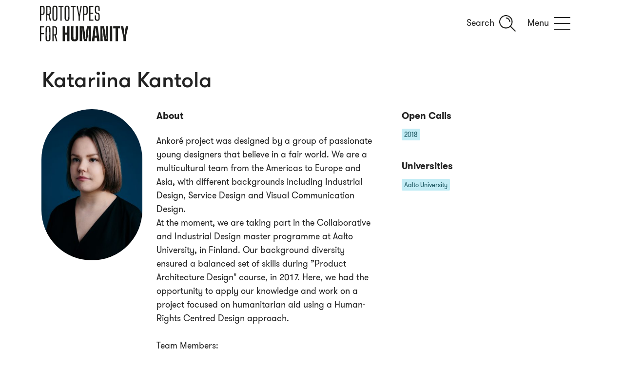

--- FILE ---
content_type: text/html; charset=UTF-8
request_url: https://www.prototypesforhumanity.com/student/katariina-kantola/
body_size: 13593
content:

<!DOCTYPE html>
<html lang="en">
<head><meta http-equiv="Content-Type" content="text/html; charset=UTF-8"><script>if(navigator.userAgent.match(/MSIE|Internet Explorer/i)||navigator.userAgent.match(/Trident\/7\..*?rv:11/i)){var href=document.location.href;if(!href.match(/[?&]nowprocket/)){if(href.indexOf("?")==-1){if(href.indexOf("#")==-1){document.location.href=href+"?nowprocket=1"}else{document.location.href=href.replace("#","?nowprocket=1#")}}else{if(href.indexOf("#")==-1){document.location.href=href+"&nowprocket=1"}else{document.location.href=href.replace("#","&nowprocket=1#")}}}}</script><script>(()=>{class RocketLazyLoadScripts{constructor(){this.v="2.0.4",this.userEvents=["keydown","keyup","mousedown","mouseup","mousemove","mouseover","mouseout","touchmove","touchstart","touchend","touchcancel","wheel","click","dblclick","input"],this.attributeEvents=["onblur","onclick","oncontextmenu","ondblclick","onfocus","onmousedown","onmouseenter","onmouseleave","onmousemove","onmouseout","onmouseover","onmouseup","onmousewheel","onscroll","onsubmit"]}async t(){this.i(),this.o(),/iP(ad|hone)/.test(navigator.userAgent)&&this.h(),this.u(),this.l(this),this.m(),this.k(this),this.p(this),this._(),await Promise.all([this.R(),this.L()]),this.lastBreath=Date.now(),this.S(this),this.P(),this.D(),this.O(),this.M(),await this.C(this.delayedScripts.normal),await this.C(this.delayedScripts.defer),await this.C(this.delayedScripts.async),await this.T(),await this.F(),await this.j(),await this.A(),window.dispatchEvent(new Event("rocket-allScriptsLoaded")),this.everythingLoaded=!0,this.lastTouchEnd&&await new Promise(t=>setTimeout(t,500-Date.now()+this.lastTouchEnd)),this.I(),this.H(),this.U(),this.W()}i(){this.CSPIssue=sessionStorage.getItem("rocketCSPIssue"),document.addEventListener("securitypolicyviolation",t=>{this.CSPIssue||"script-src-elem"!==t.violatedDirective||"data"!==t.blockedURI||(this.CSPIssue=!0,sessionStorage.setItem("rocketCSPIssue",!0))},{isRocket:!0})}o(){window.addEventListener("pageshow",t=>{this.persisted=t.persisted,this.realWindowLoadedFired=!0},{isRocket:!0}),window.addEventListener("pagehide",()=>{this.onFirstUserAction=null},{isRocket:!0})}h(){let t;function e(e){t=e}window.addEventListener("touchstart",e,{isRocket:!0}),window.addEventListener("touchend",function i(o){o.changedTouches[0]&&t.changedTouches[0]&&Math.abs(o.changedTouches[0].pageX-t.changedTouches[0].pageX)<10&&Math.abs(o.changedTouches[0].pageY-t.changedTouches[0].pageY)<10&&o.timeStamp-t.timeStamp<200&&(window.removeEventListener("touchstart",e,{isRocket:!0}),window.removeEventListener("touchend",i,{isRocket:!0}),"INPUT"===o.target.tagName&&"text"===o.target.type||(o.target.dispatchEvent(new TouchEvent("touchend",{target:o.target,bubbles:!0})),o.target.dispatchEvent(new MouseEvent("mouseover",{target:o.target,bubbles:!0})),o.target.dispatchEvent(new PointerEvent("click",{target:o.target,bubbles:!0,cancelable:!0,detail:1,clientX:o.changedTouches[0].clientX,clientY:o.changedTouches[0].clientY})),event.preventDefault()))},{isRocket:!0})}q(t){this.userActionTriggered||("mousemove"!==t.type||this.firstMousemoveIgnored?"keyup"===t.type||"mouseover"===t.type||"mouseout"===t.type||(this.userActionTriggered=!0,this.onFirstUserAction&&this.onFirstUserAction()):this.firstMousemoveIgnored=!0),"click"===t.type&&t.preventDefault(),t.stopPropagation(),t.stopImmediatePropagation(),"touchstart"===this.lastEvent&&"touchend"===t.type&&(this.lastTouchEnd=Date.now()),"click"===t.type&&(this.lastTouchEnd=0),this.lastEvent=t.type,t.composedPath&&t.composedPath()[0].getRootNode()instanceof ShadowRoot&&(t.rocketTarget=t.composedPath()[0]),this.savedUserEvents.push(t)}u(){this.savedUserEvents=[],this.userEventHandler=this.q.bind(this),this.userEvents.forEach(t=>window.addEventListener(t,this.userEventHandler,{passive:!1,isRocket:!0})),document.addEventListener("visibilitychange",this.userEventHandler,{isRocket:!0})}U(){this.userEvents.forEach(t=>window.removeEventListener(t,this.userEventHandler,{passive:!1,isRocket:!0})),document.removeEventListener("visibilitychange",this.userEventHandler,{isRocket:!0}),this.savedUserEvents.forEach(t=>{(t.rocketTarget||t.target).dispatchEvent(new window[t.constructor.name](t.type,t))})}m(){const t="return false",e=Array.from(this.attributeEvents,t=>"data-rocket-"+t),i="["+this.attributeEvents.join("],[")+"]",o="[data-rocket-"+this.attributeEvents.join("],[data-rocket-")+"]",s=(e,i,o)=>{o&&o!==t&&(e.setAttribute("data-rocket-"+i,o),e["rocket"+i]=new Function("event",o),e.setAttribute(i,t))};new MutationObserver(t=>{for(const n of t)"attributes"===n.type&&(n.attributeName.startsWith("data-rocket-")||this.everythingLoaded?n.attributeName.startsWith("data-rocket-")&&this.everythingLoaded&&this.N(n.target,n.attributeName.substring(12)):s(n.target,n.attributeName,n.target.getAttribute(n.attributeName))),"childList"===n.type&&n.addedNodes.forEach(t=>{if(t.nodeType===Node.ELEMENT_NODE)if(this.everythingLoaded)for(const i of[t,...t.querySelectorAll(o)])for(const t of i.getAttributeNames())e.includes(t)&&this.N(i,t.substring(12));else for(const e of[t,...t.querySelectorAll(i)])for(const t of e.getAttributeNames())this.attributeEvents.includes(t)&&s(e,t,e.getAttribute(t))})}).observe(document,{subtree:!0,childList:!0,attributeFilter:[...this.attributeEvents,...e]})}I(){this.attributeEvents.forEach(t=>{document.querySelectorAll("[data-rocket-"+t+"]").forEach(e=>{this.N(e,t)})})}N(t,e){const i=t.getAttribute("data-rocket-"+e);i&&(t.setAttribute(e,i),t.removeAttribute("data-rocket-"+e))}k(t){Object.defineProperty(HTMLElement.prototype,"onclick",{get(){return this.rocketonclick||null},set(e){this.rocketonclick=e,this.setAttribute(t.everythingLoaded?"onclick":"data-rocket-onclick","this.rocketonclick(event)")}})}S(t){function e(e,i){let o=e[i];e[i]=null,Object.defineProperty(e,i,{get:()=>o,set(s){t.everythingLoaded?o=s:e["rocket"+i]=o=s}})}e(document,"onreadystatechange"),e(window,"onload"),e(window,"onpageshow");try{Object.defineProperty(document,"readyState",{get:()=>t.rocketReadyState,set(e){t.rocketReadyState=e},configurable:!0}),document.readyState="loading"}catch(t){console.log("WPRocket DJE readyState conflict, bypassing")}}l(t){this.originalAddEventListener=EventTarget.prototype.addEventListener,this.originalRemoveEventListener=EventTarget.prototype.removeEventListener,this.savedEventListeners=[],EventTarget.prototype.addEventListener=function(e,i,o){o&&o.isRocket||!t.B(e,this)&&!t.userEvents.includes(e)||t.B(e,this)&&!t.userActionTriggered||e.startsWith("rocket-")||t.everythingLoaded?t.originalAddEventListener.call(this,e,i,o):(t.savedEventListeners.push({target:this,remove:!1,type:e,func:i,options:o}),"mouseenter"!==e&&"mouseleave"!==e||t.originalAddEventListener.call(this,e,t.savedUserEvents.push,o))},EventTarget.prototype.removeEventListener=function(e,i,o){o&&o.isRocket||!t.B(e,this)&&!t.userEvents.includes(e)||t.B(e,this)&&!t.userActionTriggered||e.startsWith("rocket-")||t.everythingLoaded?t.originalRemoveEventListener.call(this,e,i,o):t.savedEventListeners.push({target:this,remove:!0,type:e,func:i,options:o})}}J(t,e){this.savedEventListeners=this.savedEventListeners.filter(i=>{let o=i.type,s=i.target||window;return e!==o||t!==s||(this.B(o,s)&&(i.type="rocket-"+o),this.$(i),!1)})}H(){EventTarget.prototype.addEventListener=this.originalAddEventListener,EventTarget.prototype.removeEventListener=this.originalRemoveEventListener,this.savedEventListeners.forEach(t=>this.$(t))}$(t){t.remove?this.originalRemoveEventListener.call(t.target,t.type,t.func,t.options):this.originalAddEventListener.call(t.target,t.type,t.func,t.options)}p(t){let e;function i(e){return t.everythingLoaded?e:e.split(" ").map(t=>"load"===t||t.startsWith("load.")?"rocket-jquery-load":t).join(" ")}function o(o){function s(e){const s=o.fn[e];o.fn[e]=o.fn.init.prototype[e]=function(){return this[0]===window&&t.userActionTriggered&&("string"==typeof arguments[0]||arguments[0]instanceof String?arguments[0]=i(arguments[0]):"object"==typeof arguments[0]&&Object.keys(arguments[0]).forEach(t=>{const e=arguments[0][t];delete arguments[0][t],arguments[0][i(t)]=e})),s.apply(this,arguments),this}}if(o&&o.fn&&!t.allJQueries.includes(o)){const e={DOMContentLoaded:[],"rocket-DOMContentLoaded":[]};for(const t in e)document.addEventListener(t,()=>{e[t].forEach(t=>t())},{isRocket:!0});o.fn.ready=o.fn.init.prototype.ready=function(i){function s(){parseInt(o.fn.jquery)>2?setTimeout(()=>i.bind(document)(o)):i.bind(document)(o)}return"function"==typeof i&&(t.realDomReadyFired?!t.userActionTriggered||t.fauxDomReadyFired?s():e["rocket-DOMContentLoaded"].push(s):e.DOMContentLoaded.push(s)),o([])},s("on"),s("one"),s("off"),t.allJQueries.push(o)}e=o}t.allJQueries=[],o(window.jQuery),Object.defineProperty(window,"jQuery",{get:()=>e,set(t){o(t)}})}P(){const t=new Map;document.write=document.writeln=function(e){const i=document.currentScript,o=document.createRange(),s=i.parentElement;let n=t.get(i);void 0===n&&(n=i.nextSibling,t.set(i,n));const c=document.createDocumentFragment();o.setStart(c,0),c.appendChild(o.createContextualFragment(e)),s.insertBefore(c,n)}}async R(){return new Promise(t=>{this.userActionTriggered?t():this.onFirstUserAction=t})}async L(){return new Promise(t=>{document.addEventListener("DOMContentLoaded",()=>{this.realDomReadyFired=!0,t()},{isRocket:!0})})}async j(){return this.realWindowLoadedFired?Promise.resolve():new Promise(t=>{window.addEventListener("load",t,{isRocket:!0})})}M(){this.pendingScripts=[];this.scriptsMutationObserver=new MutationObserver(t=>{for(const e of t)e.addedNodes.forEach(t=>{"SCRIPT"!==t.tagName||t.noModule||t.isWPRocket||this.pendingScripts.push({script:t,promise:new Promise(e=>{const i=()=>{const i=this.pendingScripts.findIndex(e=>e.script===t);i>=0&&this.pendingScripts.splice(i,1),e()};t.addEventListener("load",i,{isRocket:!0}),t.addEventListener("error",i,{isRocket:!0}),setTimeout(i,1e3)})})})}),this.scriptsMutationObserver.observe(document,{childList:!0,subtree:!0})}async F(){await this.X(),this.pendingScripts.length?(await this.pendingScripts[0].promise,await this.F()):this.scriptsMutationObserver.disconnect()}D(){this.delayedScripts={normal:[],async:[],defer:[]},document.querySelectorAll("script[type$=rocketlazyloadscript]").forEach(t=>{t.hasAttribute("data-rocket-src")?t.hasAttribute("async")&&!1!==t.async?this.delayedScripts.async.push(t):t.hasAttribute("defer")&&!1!==t.defer||"module"===t.getAttribute("data-rocket-type")?this.delayedScripts.defer.push(t):this.delayedScripts.normal.push(t):this.delayedScripts.normal.push(t)})}async _(){await this.L();let t=[];document.querySelectorAll("script[type$=rocketlazyloadscript][data-rocket-src]").forEach(e=>{let i=e.getAttribute("data-rocket-src");if(i&&!i.startsWith("data:")){i.startsWith("//")&&(i=location.protocol+i);try{const o=new URL(i).origin;o!==location.origin&&t.push({src:o,crossOrigin:e.crossOrigin||"module"===e.getAttribute("data-rocket-type")})}catch(t){}}}),t=[...new Map(t.map(t=>[JSON.stringify(t),t])).values()],this.Y(t,"preconnect")}async G(t){if(await this.K(),!0!==t.noModule||!("noModule"in HTMLScriptElement.prototype))return new Promise(e=>{let i;function o(){(i||t).setAttribute("data-rocket-status","executed"),e()}try{if(navigator.userAgent.includes("Firefox/")||""===navigator.vendor||this.CSPIssue)i=document.createElement("script"),[...t.attributes].forEach(t=>{let e=t.nodeName;"type"!==e&&("data-rocket-type"===e&&(e="type"),"data-rocket-src"===e&&(e="src"),i.setAttribute(e,t.nodeValue))}),t.text&&(i.text=t.text),t.nonce&&(i.nonce=t.nonce),i.hasAttribute("src")?(i.addEventListener("load",o,{isRocket:!0}),i.addEventListener("error",()=>{i.setAttribute("data-rocket-status","failed-network"),e()},{isRocket:!0}),setTimeout(()=>{i.isConnected||e()},1)):(i.text=t.text,o()),i.isWPRocket=!0,t.parentNode.replaceChild(i,t);else{const i=t.getAttribute("data-rocket-type"),s=t.getAttribute("data-rocket-src");i?(t.type=i,t.removeAttribute("data-rocket-type")):t.removeAttribute("type"),t.addEventListener("load",o,{isRocket:!0}),t.addEventListener("error",i=>{this.CSPIssue&&i.target.src.startsWith("data:")?(console.log("WPRocket: CSP fallback activated"),t.removeAttribute("src"),this.G(t).then(e)):(t.setAttribute("data-rocket-status","failed-network"),e())},{isRocket:!0}),s?(t.fetchPriority="high",t.removeAttribute("data-rocket-src"),t.src=s):t.src="data:text/javascript;base64,"+window.btoa(unescape(encodeURIComponent(t.text)))}}catch(i){t.setAttribute("data-rocket-status","failed-transform"),e()}});t.setAttribute("data-rocket-status","skipped")}async C(t){const e=t.shift();return e?(e.isConnected&&await this.G(e),this.C(t)):Promise.resolve()}O(){this.Y([...this.delayedScripts.normal,...this.delayedScripts.defer,...this.delayedScripts.async],"preload")}Y(t,e){this.trash=this.trash||[];let i=!0;var o=document.createDocumentFragment();t.forEach(t=>{const s=t.getAttribute&&t.getAttribute("data-rocket-src")||t.src;if(s&&!s.startsWith("data:")){const n=document.createElement("link");n.href=s,n.rel=e,"preconnect"!==e&&(n.as="script",n.fetchPriority=i?"high":"low"),t.getAttribute&&"module"===t.getAttribute("data-rocket-type")&&(n.crossOrigin=!0),t.crossOrigin&&(n.crossOrigin=t.crossOrigin),t.integrity&&(n.integrity=t.integrity),t.nonce&&(n.nonce=t.nonce),o.appendChild(n),this.trash.push(n),i=!1}}),document.head.appendChild(o)}W(){this.trash.forEach(t=>t.remove())}async T(){try{document.readyState="interactive"}catch(t){}this.fauxDomReadyFired=!0;try{await this.K(),this.J(document,"readystatechange"),document.dispatchEvent(new Event("rocket-readystatechange")),await this.K(),document.rocketonreadystatechange&&document.rocketonreadystatechange(),await this.K(),this.J(document,"DOMContentLoaded"),document.dispatchEvent(new Event("rocket-DOMContentLoaded")),await this.K(),this.J(window,"DOMContentLoaded"),window.dispatchEvent(new Event("rocket-DOMContentLoaded"))}catch(t){console.error(t)}}async A(){try{document.readyState="complete"}catch(t){}try{await this.K(),this.J(document,"readystatechange"),document.dispatchEvent(new Event("rocket-readystatechange")),await this.K(),document.rocketonreadystatechange&&document.rocketonreadystatechange(),await this.K(),this.J(window,"load"),window.dispatchEvent(new Event("rocket-load")),await this.K(),window.rocketonload&&window.rocketonload(),await this.K(),this.allJQueries.forEach(t=>t(window).trigger("rocket-jquery-load")),await this.K(),this.J(window,"pageshow");const t=new Event("rocket-pageshow");t.persisted=this.persisted,window.dispatchEvent(t),await this.K(),window.rocketonpageshow&&window.rocketonpageshow({persisted:this.persisted})}catch(t){console.error(t)}}async K(){Date.now()-this.lastBreath>45&&(await this.X(),this.lastBreath=Date.now())}async X(){return document.hidden?new Promise(t=>setTimeout(t)):new Promise(t=>requestAnimationFrame(t))}B(t,e){return e===document&&"readystatechange"===t||(e===document&&"DOMContentLoaded"===t||(e===window&&"DOMContentLoaded"===t||(e===window&&"load"===t||e===window&&"pageshow"===t)))}static run(){(new RocketLazyLoadScripts).t()}}RocketLazyLoadScripts.run()})();</script>


		
	<meta name="viewport" content="width=device-width, initial-scale=1, shrink-to-fit=no">
	<meta name="author" content="Prototypes for Humanity">

	<meta name="title" content="Katariina Kantola" />
				<!-- <meta name="description" content="		" /> -->


	<!-- Open Graph / Facebook -->
	<meta property="og:type" content="website">
	<meta property="og:url" content="https://www.prototypesforhumanity.com/student/katariina-kantola/">
	<meta property="og:title" content="Katariina Kantola" />
	<meta property="og:description" content="Ankoré project was designed by a group of passionate young designers that believe in a fair world. We are a multicultural team from the Americas to Europe and Asia, with different backgrounds including Industrial Design, Service Design and Visual Communication Design.
At the moment, we are taking part in the Collaborative and Industrial Design master programme at Aalto University, in Finland. Our background diversity ensured a balanced set of skills during ”Product Architecture Design' course, in 2017. Here, we had the opportunity to apply our knowledge and work on a project focused on humanitarian aid using a Human-Rights Centred Design approach.

Team Members:
André Santos | Portugal
Eduardo Hernández | Mexico
Jiyoung Son | South Korea
Katariina Kantola | Finland
Manuel Rosales | Mexico
Shreya Kumar | India" />
	<meta property="og:image" content="" />

	<!-- Twitter -->
	<meta property="twitter:card" content="summary_large_image">
	<meta property="twitter:domain" content="prototypesforhumanity.com">
	<meta property="twitter:url" content="https://www.prototypesforhumanity.com/student/katariina-kantola/">
	<meta property="twitter:title" content="Katariina Kantola" />	
	<meta property="twitter:description" content="Ankoré project was designed by a group of passionate young designers that believe in a fair world. We are a multicultural team from the Americas to Europe and Asia, with different backgrounds including Industrial Design, Service Design and Visual Communication Design.
At the moment, we are taking part in the Collaborative and Industrial Design master programme at Aalto University, in Finland. Our background diversity ensured a balanced set of skills during ”Product Architecture Design' course, in 2017. Here, we had the opportunity to apply our knowledge and work on a project focused on humanitarian aid using a Human-Rights Centred Design approach.

Team Members:
André Santos | Portugal
Eduardo Hernández | Mexico
Jiyoung Son | South Korea
Katariina Kantola | Finland
Manuel Rosales | Mexico
Shreya Kumar | India" />
	<meta property="twitter:image" content="" />


	<!-- Secondary OG images  -->
	

	<link rel="preload" as="font" crossOrigin="anonymous" href="https://www.prototypesforhumanity.com/wp-content/themes/ggs/fonts/gt-walsheim-regular.woff2" type="font/woff2">
	<link rel="preload" as="font" crossOrigin="anonymous" href="https://www.prototypesforhumanity.com/wp-content/themes/ggs/fonts/gt-walsheim-medium.woff2" type="font/woff2">
	<link rel="preload" as="font" crossOrigin="anonymous" href="https://www.prototypesforhumanity.com/wp-content/themes/ggs/fonts/gt-walsheim-bold.woff2" type="font/woff2">
	<link rel="preload" as="font" crossOrigin="anonymous" href="https://www.prototypesforhumanity.com/wp-content/themes/ggs/fonts/gt-walsheim-condensed-regular.woff2" type="font/woff2">
	<link rel="preload" as="font" crossOrigin="anonymous" href="https://www.prototypesforhumanity.com/wp-content/themes/ggs/fonts/gt-walsheim-condensed-black.woff2" type="font/woff2">
	
	<link rel="preload" as="font" crossOrigin="anonymous" href="https://www.prototypesforhumanity.com/wp-content/themes/ggs/fonts/larsseit-light.woff2" type="font/woff2">
	<link rel="preload" as="font" crossOrigin="anonymous" href="https://www.prototypesforhumanity.com/wp-content/themes/ggs/fonts/larsseit-bold.woff2" type="font/woff2">

	<!-- <link rel="stylesheet" href="https://www.prototypesforhumanity.com/wp-content/themes/ggs/css-vendor/aos.css" /> -->
	<link rel="stylesheet" href="https://www.prototypesforhumanity.com/wp-content/themes/ggs/css-vendor/normalize.css">
	<link rel="stylesheet" href="https://www.prototypesforhumanity.com/wp-content/themes/ggs/css-vendor/bootstrap-grid.min.css">
	<link rel="stylesheet" href="https://www.prototypesforhumanity.com/wp-content/themes/ggs/css-compiled/fonts.min.css">
	<link rel="stylesheet" href="https://www.prototypesforhumanity.com/wp-content/themes/ggs/css-compiled/main26.min.css">

	<!-- Favicons -->
	<link rel="apple-touch-icon" sizes="180x180" href="https://www.prototypesforhumanity.com/wp-content/themes/ggs/fi/apple-touch-icon.png">
	<link rel="icon" type="image/png" sizes="32x32" href="https://www.prototypesforhumanity.com/wp-content/themes/ggs/fi/favicon-32x32.png">
	<link rel="icon" type="image/png" sizes="16x16" href="https://www.prototypesforhumanity.com/wp-content/themes/ggs/fi/favicon-16x16.png">
	<link rel="manifest" href="https://www.prototypesforhumanity.com/wp-content/themes/ggs/fi/site.webmanifest">
	<link rel="mask-icon" href="https://www.prototypesforhumanity.com/wp-content/themes/ggs/fi/safari-pinned-tab.svg" color="#5bbad5">
	<link rel="shortcut icon" href="https://www.prototypesforhumanity.com/wp-content/themes/ggs/fi/favicon.ico">
	<meta name="msapplication-TileColor" content="#0089a2">
	<meta name="msapplication-config" content="https://www.prototypesforhumanity.com/wp-content/themes/ggs/fi/browserconfig.xml">
	<meta name="theme-color" content="#ffffff">

	<style>
		.grecaptcha-badge { visibility: hidden; }
		h1.sub, h2.sub, h3.sub {
			line-height: 1.65;
		}
		.full-width:has(iframe) > * {
			min-height: auto;
		}
		[data-post-id="49841"] .banner {
			min-height: 220px;
			max-height: 65vw;
		}
		[data-post-id="50321"] .banner {
			min-height: 220px;
			max-height: 47vw;
		}
	</style>

	<!-- Global site tag (gtag.js) - Google Analytics -->
	<script type="rocketlazyloadscript" async data-rocket-src="https://www.googletagmanager.com/gtag/js?id=UA-191735966-1"></script>
	<script type="rocketlazyloadscript">
		window.dataLayer = window.dataLayer || [];
		function gtag(){dataLayer.push(arguments);}
		gtag('js', new Date());

		gtag('config', 'UA-191735966-1');
	</script>
	
		<script type="rocketlazyloadscript">(function(html){html.className = html.className.replace(/\bno-js\b/,'js')})(document.documentElement);</script>
<title>Katariina Kantola &#8211; Prototypes for Humanity</title>
<meta name='robots' content='max-image-preview:large' />
	<style>img:is([sizes="auto" i], [sizes^="auto," i]) { contain-intrinsic-size: 3000px 1500px }</style>
	
<link rel="alternate" type="application/rss+xml" title="Prototypes for Humanity &raquo; Feed" href="https://www.prototypesforhumanity.com/feed/" />
<link rel="alternate" type="application/rss+xml" title="Prototypes for Humanity &raquo; Comments Feed" href="https://www.prototypesforhumanity.com/comments/feed/" />
<link rel="alternate" type="application/rss+xml" title="Prototypes for Humanity &raquo; Katariina Kantola Comments Feed" href="https://www.prototypesforhumanity.com/student/katariina-kantola/feed/" />
<style id='classic-theme-styles-inline-css'>
/*! This file is auto-generated */
.wp-block-button__link{color:#fff;background-color:#32373c;border-radius:9999px;box-shadow:none;text-decoration:none;padding:calc(.667em + 2px) calc(1.333em + 2px);font-size:1.125em}.wp-block-file__button{background:#32373c;color:#fff;text-decoration:none}
</style>
<style id='safe-svg-svg-icon-style-inline-css'>
.safe-svg-cover{text-align:center}.safe-svg-cover .safe-svg-inside{display:inline-block;max-width:100%}.safe-svg-cover svg{height:100%;max-height:100%;max-width:100%;width:100%}

</style>
<style id='global-styles-inline-css'>
:root{--wp--preset--aspect-ratio--square: 1;--wp--preset--aspect-ratio--4-3: 4/3;--wp--preset--aspect-ratio--3-4: 3/4;--wp--preset--aspect-ratio--3-2: 3/2;--wp--preset--aspect-ratio--2-3: 2/3;--wp--preset--aspect-ratio--16-9: 16/9;--wp--preset--aspect-ratio--9-16: 9/16;--wp--preset--color--black: #000000;--wp--preset--color--cyan-bluish-gray: #abb8c3;--wp--preset--color--white: #ffffff;--wp--preset--color--pale-pink: #f78da7;--wp--preset--color--vivid-red: #cf2e2e;--wp--preset--color--luminous-vivid-orange: #ff6900;--wp--preset--color--luminous-vivid-amber: #fcb900;--wp--preset--color--light-green-cyan: #7bdcb5;--wp--preset--color--vivid-green-cyan: #00d084;--wp--preset--color--pale-cyan-blue: #8ed1fc;--wp--preset--color--vivid-cyan-blue: #0693e3;--wp--preset--color--vivid-purple: #9b51e0;--wp--preset--gradient--vivid-cyan-blue-to-vivid-purple: linear-gradient(135deg,rgba(6,147,227,1) 0%,rgb(155,81,224) 100%);--wp--preset--gradient--light-green-cyan-to-vivid-green-cyan: linear-gradient(135deg,rgb(122,220,180) 0%,rgb(0,208,130) 100%);--wp--preset--gradient--luminous-vivid-amber-to-luminous-vivid-orange: linear-gradient(135deg,rgba(252,185,0,1) 0%,rgba(255,105,0,1) 100%);--wp--preset--gradient--luminous-vivid-orange-to-vivid-red: linear-gradient(135deg,rgba(255,105,0,1) 0%,rgb(207,46,46) 100%);--wp--preset--gradient--very-light-gray-to-cyan-bluish-gray: linear-gradient(135deg,rgb(238,238,238) 0%,rgb(169,184,195) 100%);--wp--preset--gradient--cool-to-warm-spectrum: linear-gradient(135deg,rgb(74,234,220) 0%,rgb(151,120,209) 20%,rgb(207,42,186) 40%,rgb(238,44,130) 60%,rgb(251,105,98) 80%,rgb(254,248,76) 100%);--wp--preset--gradient--blush-light-purple: linear-gradient(135deg,rgb(255,206,236) 0%,rgb(152,150,240) 100%);--wp--preset--gradient--blush-bordeaux: linear-gradient(135deg,rgb(254,205,165) 0%,rgb(254,45,45) 50%,rgb(107,0,62) 100%);--wp--preset--gradient--luminous-dusk: linear-gradient(135deg,rgb(255,203,112) 0%,rgb(199,81,192) 50%,rgb(65,88,208) 100%);--wp--preset--gradient--pale-ocean: linear-gradient(135deg,rgb(255,245,203) 0%,rgb(182,227,212) 50%,rgb(51,167,181) 100%);--wp--preset--gradient--electric-grass: linear-gradient(135deg,rgb(202,248,128) 0%,rgb(113,206,126) 100%);--wp--preset--gradient--midnight: linear-gradient(135deg,rgb(2,3,129) 0%,rgb(40,116,252) 100%);--wp--preset--font-size--small: 13px;--wp--preset--font-size--medium: 20px;--wp--preset--font-size--large: 36px;--wp--preset--font-size--x-large: 42px;--wp--preset--spacing--20: 0.44rem;--wp--preset--spacing--30: 0.67rem;--wp--preset--spacing--40: 1rem;--wp--preset--spacing--50: 1.5rem;--wp--preset--spacing--60: 2.25rem;--wp--preset--spacing--70: 3.38rem;--wp--preset--spacing--80: 5.06rem;--wp--preset--shadow--natural: 6px 6px 9px rgba(0, 0, 0, 0.2);--wp--preset--shadow--deep: 12px 12px 50px rgba(0, 0, 0, 0.4);--wp--preset--shadow--sharp: 6px 6px 0px rgba(0, 0, 0, 0.2);--wp--preset--shadow--outlined: 6px 6px 0px -3px rgba(255, 255, 255, 1), 6px 6px rgba(0, 0, 0, 1);--wp--preset--shadow--crisp: 6px 6px 0px rgba(0, 0, 0, 1);}:where(.is-layout-flex){gap: 0.5em;}:where(.is-layout-grid){gap: 0.5em;}body .is-layout-flex{display: flex;}.is-layout-flex{flex-wrap: wrap;align-items: center;}.is-layout-flex > :is(*, div){margin: 0;}body .is-layout-grid{display: grid;}.is-layout-grid > :is(*, div){margin: 0;}:where(.wp-block-columns.is-layout-flex){gap: 2em;}:where(.wp-block-columns.is-layout-grid){gap: 2em;}:where(.wp-block-post-template.is-layout-flex){gap: 1.25em;}:where(.wp-block-post-template.is-layout-grid){gap: 1.25em;}.has-black-color{color: var(--wp--preset--color--black) !important;}.has-cyan-bluish-gray-color{color: var(--wp--preset--color--cyan-bluish-gray) !important;}.has-white-color{color: var(--wp--preset--color--white) !important;}.has-pale-pink-color{color: var(--wp--preset--color--pale-pink) !important;}.has-vivid-red-color{color: var(--wp--preset--color--vivid-red) !important;}.has-luminous-vivid-orange-color{color: var(--wp--preset--color--luminous-vivid-orange) !important;}.has-luminous-vivid-amber-color{color: var(--wp--preset--color--luminous-vivid-amber) !important;}.has-light-green-cyan-color{color: var(--wp--preset--color--light-green-cyan) !important;}.has-vivid-green-cyan-color{color: var(--wp--preset--color--vivid-green-cyan) !important;}.has-pale-cyan-blue-color{color: var(--wp--preset--color--pale-cyan-blue) !important;}.has-vivid-cyan-blue-color{color: var(--wp--preset--color--vivid-cyan-blue) !important;}.has-vivid-purple-color{color: var(--wp--preset--color--vivid-purple) !important;}.has-black-background-color{background-color: var(--wp--preset--color--black) !important;}.has-cyan-bluish-gray-background-color{background-color: var(--wp--preset--color--cyan-bluish-gray) !important;}.has-white-background-color{background-color: var(--wp--preset--color--white) !important;}.has-pale-pink-background-color{background-color: var(--wp--preset--color--pale-pink) !important;}.has-vivid-red-background-color{background-color: var(--wp--preset--color--vivid-red) !important;}.has-luminous-vivid-orange-background-color{background-color: var(--wp--preset--color--luminous-vivid-orange) !important;}.has-luminous-vivid-amber-background-color{background-color: var(--wp--preset--color--luminous-vivid-amber) !important;}.has-light-green-cyan-background-color{background-color: var(--wp--preset--color--light-green-cyan) !important;}.has-vivid-green-cyan-background-color{background-color: var(--wp--preset--color--vivid-green-cyan) !important;}.has-pale-cyan-blue-background-color{background-color: var(--wp--preset--color--pale-cyan-blue) !important;}.has-vivid-cyan-blue-background-color{background-color: var(--wp--preset--color--vivid-cyan-blue) !important;}.has-vivid-purple-background-color{background-color: var(--wp--preset--color--vivid-purple) !important;}.has-black-border-color{border-color: var(--wp--preset--color--black) !important;}.has-cyan-bluish-gray-border-color{border-color: var(--wp--preset--color--cyan-bluish-gray) !important;}.has-white-border-color{border-color: var(--wp--preset--color--white) !important;}.has-pale-pink-border-color{border-color: var(--wp--preset--color--pale-pink) !important;}.has-vivid-red-border-color{border-color: var(--wp--preset--color--vivid-red) !important;}.has-luminous-vivid-orange-border-color{border-color: var(--wp--preset--color--luminous-vivid-orange) !important;}.has-luminous-vivid-amber-border-color{border-color: var(--wp--preset--color--luminous-vivid-amber) !important;}.has-light-green-cyan-border-color{border-color: var(--wp--preset--color--light-green-cyan) !important;}.has-vivid-green-cyan-border-color{border-color: var(--wp--preset--color--vivid-green-cyan) !important;}.has-pale-cyan-blue-border-color{border-color: var(--wp--preset--color--pale-cyan-blue) !important;}.has-vivid-cyan-blue-border-color{border-color: var(--wp--preset--color--vivid-cyan-blue) !important;}.has-vivid-purple-border-color{border-color: var(--wp--preset--color--vivid-purple) !important;}.has-vivid-cyan-blue-to-vivid-purple-gradient-background{background: var(--wp--preset--gradient--vivid-cyan-blue-to-vivid-purple) !important;}.has-light-green-cyan-to-vivid-green-cyan-gradient-background{background: var(--wp--preset--gradient--light-green-cyan-to-vivid-green-cyan) !important;}.has-luminous-vivid-amber-to-luminous-vivid-orange-gradient-background{background: var(--wp--preset--gradient--luminous-vivid-amber-to-luminous-vivid-orange) !important;}.has-luminous-vivid-orange-to-vivid-red-gradient-background{background: var(--wp--preset--gradient--luminous-vivid-orange-to-vivid-red) !important;}.has-very-light-gray-to-cyan-bluish-gray-gradient-background{background: var(--wp--preset--gradient--very-light-gray-to-cyan-bluish-gray) !important;}.has-cool-to-warm-spectrum-gradient-background{background: var(--wp--preset--gradient--cool-to-warm-spectrum) !important;}.has-blush-light-purple-gradient-background{background: var(--wp--preset--gradient--blush-light-purple) !important;}.has-blush-bordeaux-gradient-background{background: var(--wp--preset--gradient--blush-bordeaux) !important;}.has-luminous-dusk-gradient-background{background: var(--wp--preset--gradient--luminous-dusk) !important;}.has-pale-ocean-gradient-background{background: var(--wp--preset--gradient--pale-ocean) !important;}.has-electric-grass-gradient-background{background: var(--wp--preset--gradient--electric-grass) !important;}.has-midnight-gradient-background{background: var(--wp--preset--gradient--midnight) !important;}.has-small-font-size{font-size: var(--wp--preset--font-size--small) !important;}.has-medium-font-size{font-size: var(--wp--preset--font-size--medium) !important;}.has-large-font-size{font-size: var(--wp--preset--font-size--large) !important;}.has-x-large-font-size{font-size: var(--wp--preset--font-size--x-large) !important;}
:where(.wp-block-post-template.is-layout-flex){gap: 1.25em;}:where(.wp-block-post-template.is-layout-grid){gap: 1.25em;}
:where(.wp-block-columns.is-layout-flex){gap: 2em;}:where(.wp-block-columns.is-layout-grid){gap: 2em;}
:root :where(.wp-block-pullquote){font-size: 1.5em;line-height: 1.6;}
</style>
<style id='rocket-lazyload-inline-css'>
.rll-youtube-player{position:relative;padding-bottom:56.23%;height:0;overflow:hidden;max-width:100%;}.rll-youtube-player:focus-within{outline: 2px solid currentColor;outline-offset: 5px;}.rll-youtube-player iframe{position:absolute;top:0;left:0;width:100%;height:100%;z-index:100;background:0 0}.rll-youtube-player img{bottom:0;display:block;left:0;margin:auto;max-width:100%;width:100%;position:absolute;right:0;top:0;border:none;height:auto;-webkit-transition:.4s all;-moz-transition:.4s all;transition:.4s all}.rll-youtube-player img:hover{-webkit-filter:brightness(75%)}.rll-youtube-player .play{height:100%;width:100%;left:0;top:0;position:absolute;background:url(https://www.prototypesforhumanity.com/wp-content/plugins/wp-rocket/assets/img/youtube.png) no-repeat center;background-color: transparent !important;cursor:pointer;border:none;}.wp-embed-responsive .wp-has-aspect-ratio .rll-youtube-player{position:absolute;padding-bottom:0;width:100%;height:100%;top:0;bottom:0;left:0;right:0}
</style>
<link rel="https://api.w.org/" href="https://www.prototypesforhumanity.com/wp-json/" /><link rel="alternate" title="JSON" type="application/json" href="https://www.prototypesforhumanity.com/wp-json/wp/v2/student/17841" /><link rel="EditURI" type="application/rsd+xml" title="RSD" href="https://www.prototypesforhumanity.com/xmlrpc.php?rsd" />
<meta name="generator" content="WordPress 6.8.3" />
<link rel="canonical" href="https://www.prototypesforhumanity.com/student/katariina-kantola/" />
<link rel='shortlink' href='https://www.prototypesforhumanity.com/?p=17841' />
<link rel="alternate" title="oEmbed (JSON)" type="application/json+oembed" href="https://www.prototypesforhumanity.com/wp-json/oembed/1.0/embed?url=https%3A%2F%2Fwww.prototypesforhumanity.com%2Fstudent%2Fkatariina-kantola%2F" />
<link rel="alternate" title="oEmbed (XML)" type="text/xml+oembed" href="https://www.prototypesforhumanity.com/wp-json/oembed/1.0/embed?url=https%3A%2F%2Fwww.prototypesforhumanity.com%2Fstudent%2Fkatariina-kantola%2F&#038;format=xml" />
<link rel="pingback" href="https://www.prototypesforhumanity.com/xmlrpc.php">
<noscript><style id="rocket-lazyload-nojs-css">.rll-youtube-player, [data-lazy-src]{display:none !important;}</style></noscript>
<meta name="generator" content="WP Rocket 3.19.4" data-wpr-features="wpr_delay_js wpr_lazyload_iframes wpr_desktop" /></head>


<body data-post-id="17841" translate="no" data-new-gr-c-s-check-loaded="14.981.0">

<header id="main">

	<!-- Notifications -->
			
	<!-- Menu Bar -->
	
	<div class="transluscent">
		<div data-rocket-location-hash="6005da2017e5fd3302f88d75d9af55c2" class="container">
			<div class="row align-items-center">
				<div class="col-xs-auto" style="margin-right: auto;">
					<a class="ggs-logo" href="https://www.prototypesforhumanity.com" title="Prototypes for Humanity">
						<img src="https://www.prototypesforhumanity.com/wp-content/uploads/2022/11/prototypes-for-humanity-logo.svg" alt="prototypes for humanity logo" />
											</a>
				</div>
				<div class="col-xs-auto" style="margin-right: var(--gap-s);">
											<p id="search-button" class="no-mg">Search</p>
									</div>
				<div class="col-xs-auto nav-icon-wrapper">
					<p>Menu</p>
					<div id="nav-icon" class="nav-icon">
						<span></span>
						<span></span>
						<span></span>
					</div>
				</div>
			</div>
		</div>
	</div>
	
	<nav id="navbar">
						<ul class="list-unstyled list-underlined list-large" style="--nav-items-count: 9;">
											<li class="">
							<a class="allcaps h1" 
							href="https://www.prototypesforhumanity.com/a-unique-programme-for-university-innovators/">
							Our Programme													</a>
						</li>
											<li class="">
							<a class="allcaps h1" 
							href="https://www.prototypesforhumanity.com/winners-of-the-2025-awards/">
							2025 Awards													</a>
						</li>
											<li class="">
							<a class="allcaps h1" 
							href="https://www.prototypesforhumanity.com/opencall/2025/">
							2025 Exhibition													</a>
						</li>
											<li class="">
							<a class="allcaps h1" 
							href="https://www.prototypesforhumanity.com/professor-programme/">
							Professors Programme													</a>
						</li>
											<li class="">
							<a class="allcaps h1" 
							href="https://www.prototypesforhumanity.com/universities/">
							Universities													</a>
						</li>
											<li class="">
							<a class="allcaps h1" 
							href="https://www.prototypesforhumanity.com/all-projects-to-date/">
							All Projects to Date													</a>
						</li>
											<li class="">
							<a class="allcaps h1" 
							href="https://www.prototypesforhumanity.com/partners/">
							Partners													</a>
						</li>
											<li class="">
							<a class="allcaps h1" 
							href="https://www.prototypesforhumanity.com/press/">
							Press													</a>
						</li>
											<li class="">
							<a class="allcaps h1" 
							href="https://www.prototypesforhumanity.com/about/">
							About Us													</a>
						</li>
									</ul>
				</nav>

	<div id="search-popup">
			<div id="search-3" class="widget widget_search">

<form role="search" method="get" class="search-form" action="https://www.prototypesforhumanity.com/">
	<label for="search-form-1">
		<span class="screen-reader-text">Search for:</span>
	</label>
	<input type="search" id="search-form-1" class="search-field" placeholder="Search &hellip;" value="" name="s" />
	<button type="submit" class="search-submit"><svg class="icon icon-search" aria-hidden="true" role="img"> <use href="#icon-search" xlink:href="#icon-search"></use> </svg><span class="screen-reader-text">Search</span></button>
</form>
</div>			</div>

</header>


<section data-rocket-location-hash="bc2b7fa41272a5ea9b23321831529fd8" class="page-banner-140">
  <div class="container">
    <div data-rocket-location-hash="38a2fcbe8074e30c71d91c3c2d592153" class="row justify-content-end">
      <div class="col-sm-12 col-md-9 col-lg-12">
        <h1>Katariina Kantola</h1>
      </div>
    </div>
    
    <div data-rocket-location-hash="5af47f6829f724b092e5b844a38e0bc1" class="row">

      <div class="col-md-12 col-md-12 col-lg-8">
        <!-- ABOUT -->
                <div class="row">
          <div class="col-sm-12 col-md-3 col-lg-4">
                          <img class="portrait round" style="margin-top: var(--gap-xs); width: 240px; height: auto; aspect-ratio: 1 / 1;" src="https://www.prototypesforhumanity.com/wp-content/uploads/2021/01/Katariina_Kantola_profile-300x450.jpg"
                srcset="https://www.prototypesforhumanity.com/wp-content/uploads/2021/01/Katariina_Kantola_profile-300x450.jpg 300w, https://www.prototypesforhumanity.com/wp-content/uploads/2021/01/Katariina_Kantola_profile-600x900.jpg 600w, https://www.prototypesforhumanity.com/wp-content/uploads/2021/01/Katariina_Kantola_profile-933x1400.jpg 933w, https://www.prototypesforhumanity.com/wp-content/uploads/2021/01/Katariina_Kantola_profile-133x200.jpg 133w, https://www.prototypesforhumanity.com/wp-content/uploads/2021/01/Katariina_Kantola_profile-768x1152.jpg 768w, https://www.prototypesforhumanity.com/wp-content/uploads/2021/01/Katariina_Kantola_profile-1333x2000.jpg 1333w, https://www.prototypesforhumanity.com/wp-content/uploads/2021/01/Katariina_Kantola_profile-scaled.jpg 1707w"
                sizes="(max-width: 300px) 100vw, 300px"
                alt="Katariina Kantola" />
                      </div>
          <div class="col-sm-12 col-md-9 col-lg-8">
            <h3>About</h3>
            <p>Ankoré project was designed by a group of passionate young designers that believe in a fair world. We are a multicultural team from the Americas to Europe and Asia, with different backgrounds including Industrial Design, Service Design and Visual Communication Design.<br />
At the moment, we are taking part in the Collaborative and Industrial Design master programme at Aalto University, in Finland. Our background diversity ensured a balanced set of skills during ”Product Architecture Design" course, in 2017. Here, we had the opportunity to apply our knowledge and work on a project focused on humanitarian aid using a Human-Rights Centred Design approach.<br />
<br />
Team Members:<br />
André Santos | Portugal<br />
Eduardo Hernández | Mexico<br />
Jiyoung Son | South Korea<br />
Katariina Kantola | Finland<br />
Manuel Rosales | Mexico<br />
Shreya Kumar | India</p>
          </div>
        </div>
              </div>


      <div class="col-md-12 col-md-12 col-lg-4">
        <div class="row">

          <!-- Open Calls -->
                      <div class="col-sm-12 col-md-3 col-lg-12">
              <h3 class="no-mg-b">Open Calls</h3>
            </div>
            <div class="col-sm-12 col-md-9 col-lg-12">
              <p>
                <a class="tag" href="https://www.prototypesforhumanity.com/opencall/2018/">2018</a>              </p>
            </div>
                    
          <!-- Universities -->
                      <div class="col-sm-12 col-md-3 col-lg-12">
              <h3 class="no-mg-b">Universities</h3>
            </div>
            <div class="col-sm-12 col-md-9 col-lg-12">
              <p>
                <a class="tag" href="https://www.prototypesforhumanity.com/university/aalto-university-2/">Aalto University</a>              </p>
            </div>
          
          <!-- Connect -->

          
  
        </div>
      </div>

  </div>
</section>


<section data-rocket-location-hash="372b731e1cb055b2c1a710227f2f6cd6">
  <div class="container">
          <div class="row">
        <div class="col-sm-12">
          <h2>Projects</h2>
        </div>
        <div class="col-sm-12">
          <div class="row">
                            <a class="card project col-sm-6 col-md-4" href="https://www.prototypesforhumanity.com/project/ankore/">
                  <img src="https://www.prototypesforhumanity.com/wp-content/uploads/2018/1004/Banner/1-300x204.jpg"
                  alt="Ankoré" />
                  <h3>Ankoré</h3>
                                      <p class="secondary" style="font-weight: 400;">A more humane approach to humanitarian aid</p>
                                  </a>
                        </div>
        </div>
      </div>
        </div>
</section>


<style>
.footer-columns {
    @media (min-width: 768px) {
        grid-template-columns: 1fr 1fr 2fr !important;
    }
}
.lead-partner-logos {
    display: flex;
    flex-direction: column;
    flex-wrap: wrap;
    gap: var(--gap-s);
    align-items: flex-start;
}
</style>

<!-- Vendor -->
<script type="rocketlazyloadscript" data-rocket-src="https://www.prototypesforhumanity.com/wp-content/themes/ggs/js/jquery.min.js" data-rocket-type="text/javascript"></script>
<script type="rocketlazyloadscript" data-rocket-src="https://www.prototypesforhumanity.com/wp-content/themes/ggs/js/glide.min.js" data-rocket-type="text/javascript"></script>
<!-- Custom Scripts -->
<script type="rocketlazyloadscript" data-rocket-type="module" data-rocket-src="https://www.prototypesforhumanity.com/wp-content/themes/ggs/js/main-11.min.js" type="text/javascript"></script>

<!-- FOOTER -->
<footer data-rocket-location-hash="b79c0a9c52ca2a536a9d4330dd57c9f6" class="footer-primary">
    <div class="container footer-columns">
        <div class="col-footer">
            <h5 class="widget-title">Follow us</h5>
            <div style="display: flex; gap: var(--gap-s); min-height: 30px; flex-wrap: wrap;">
              <a href="https://www.instagram.com/prototypesforhumanity/" rel="noreferrer" target="_blank"><img width="38" height="38" src="https://www.prototypesforhumanity.com/wp-content/themes/ggs/images/icons/social-icon-instagram-white.svg" alt="Follow us on Instagram"></a> 
                <a href="https://www.facebook.com/prototypesforhumanity/" rel="noreferrer" target="_blank"><img width="38" height="38" src="https://www.prototypesforhumanity.com/wp-content/themes/ggs/images/icons/social-icon-facebook-white.svg" alt="Follow us on Facebook"></a> 
           
        <a href="https://www.linkedin.com/company/prototypesforhumanity" rel="noreferrer" target="_blank"><img width="38" height="38" src="https://www.prototypesforhumanity.com/wp-content/themes/ggs/images/icons/social-icon-linkedin-white.svg" alt="Follow us on LinkedIn"></a> 
           
        <a href="https://twitter.com/PrototypesforH/" rel="noreferrer" target="_blank"><img width="38" height="38" src="https://www.prototypesforhumanity.com/wp-content/themes/ggs/images/icons/social-icon-x-white.svg" alt="Follow us on Twitter"></a> 
             
        <a href="https://www.tiktok.com/@prototypesforhumanity" rel="noreferrer" target="_blank"><img width="38" height="38" src="https://www.prototypesforhumanity.com/wp-content/themes/ggs/images/icons/social-icon-tiktok-white.svg" alt="Follow us on Tiktok"></a> 
       
            </div>
        </div>
        <div class="col-footer">
            <ul class="list-unstyled text-small">
                                
                                            <li><a href="https://www.prototypesforhumanity.com/terms-and-conditions/">Terms and Conditions</a></li>
                                            <li><a href="https://www.prototypesforhumanity.com/press/">Press</a></li>
                                            <li><a href="https://www.prototypesforhumanity.com/contact-us/">Contact</a></li>
                                            <li><a href="https://www.prototypesforhumanity.com/general-faqs/">FAQs</a></li>
                                        
                            </ul>
        </div>
        <div class="col-footer">
            <div class="">
                <h5 class="widget-title">Lead Partners</h5>
                <div class="lead-partner-logos">
                    <a href="https://www.dubaifuture.ae/" target="_blank"><img width="260" alt="Dubai Future Foundation" src="https://www.prototypesforhumanity.com/wp-content/themes/ggs/images/logos/DFF-Logo-White-1000.png" /></a>
                    <a href="https://www.damacproperties.com/en/csr/" target="_blank"><img width="260" alt="Damac" src="https://www.prototypesforhumanity.com/wp-content/themes/ggs/images/logos/Damac-Logo-White-1000.png" /></a>
                </div>
            </div>
            <div class="" style="display: flex; gap: var(--gap-m);">
                <div style="display: flex; flex-direction: column; justify-content: flex-start;">
                    <h5 class="widget-title">Strategic Partner</h5>
                    <a href="https://dubaiculture.gov.ae" target="_blank"><img width="72" alt="Dubai Culture" src="https://www.prototypesforhumanity.com/wp-content/themes/ggs/images/logos/dubai-culture-logo-white-1000.png" /></a>
                </div>
                <div style="display: flex; flex-direction: column; justify-content: flex-start;">
                    <h5 class="widget-title">Supported by</h5>
                    <a href="https://www.difc.ae/" target="_blank"><img style="margin-top: -3px;" width="92.4" alt="Dubai International Financial Centre" src="https://www.prototypesforhumanity.com/wp-content/themes/ggs/images/logos/difc-logo-white-1000.png" /></a>
                </div>
            </div>
        </div>
    </div>
</footer>

<script type="speculationrules">
{"prefetch":[{"source":"document","where":{"and":[{"href_matches":"\/*"},{"not":{"href_matches":["\/wp-*.php","\/wp-admin\/*","\/wp-content\/uploads\/*","\/wp-content\/*","\/wp-content\/plugins\/*","\/wp-content\/themes\/ggs\/*","\/*\\?(.+)"]}},{"not":{"selector_matches":"a[rel~=\"nofollow\"]"}},{"not":{"selector_matches":".no-prefetch, .no-prefetch a"}}]},"eagerness":"conservative"}]}
</script>
<script>window.lazyLoadOptions={elements_selector:"iframe[data-lazy-src]",data_src:"lazy-src",data_srcset:"lazy-srcset",data_sizes:"lazy-sizes",class_loading:"lazyloading",class_loaded:"lazyloaded",threshold:300,callback_loaded:function(element){if(element.tagName==="IFRAME"&&element.dataset.rocketLazyload=="fitvidscompatible"){if(element.classList.contains("lazyloaded")){if(typeof window.jQuery!="undefined"){if(jQuery.fn.fitVids){jQuery(element).parent().fitVids()}}}}}};window.addEventListener('LazyLoad::Initialized',function(e){var lazyLoadInstance=e.detail.instance;if(window.MutationObserver){var observer=new MutationObserver(function(mutations){var image_count=0;var iframe_count=0;var rocketlazy_count=0;mutations.forEach(function(mutation){for(var i=0;i<mutation.addedNodes.length;i++){if(typeof mutation.addedNodes[i].getElementsByTagName!=='function'){continue}
if(typeof mutation.addedNodes[i].getElementsByClassName!=='function'){continue}
images=mutation.addedNodes[i].getElementsByTagName('img');is_image=mutation.addedNodes[i].tagName=="IMG";iframes=mutation.addedNodes[i].getElementsByTagName('iframe');is_iframe=mutation.addedNodes[i].tagName=="IFRAME";rocket_lazy=mutation.addedNodes[i].getElementsByClassName('rocket-lazyload');image_count+=images.length;iframe_count+=iframes.length;rocketlazy_count+=rocket_lazy.length;if(is_image){image_count+=1}
if(is_iframe){iframe_count+=1}}});if(image_count>0||iframe_count>0||rocketlazy_count>0){lazyLoadInstance.update()}});var b=document.getElementsByTagName("body")[0];var config={childList:!0,subtree:!0};observer.observe(b,config)}},!1)</script><script data-no-minify="1" async src="https://www.prototypesforhumanity.com/wp-content/plugins/wp-rocket/assets/js/lazyload/17.8.3/lazyload.min.js"></script><script>function lazyLoadThumb(e,alt,l){var t='<img src="https://i.ytimg.com/vi/ID/hqdefault.jpg" alt="" width="480" height="360">',a='<button class="play" aria-label="Play Youtube video"></button>';if(l){t=t.replace('data-lazy-','');t=t.replace('loading="lazy"','');t=t.replace(/<noscript>.*?<\/noscript>/g,'');}t=t.replace('alt=""','alt="'+alt+'"');return t.replace("ID",e)+a}function lazyLoadYoutubeIframe(){var e=document.createElement("iframe"),t="ID?autoplay=1";t+=0===this.parentNode.dataset.query.length?"":"&"+this.parentNode.dataset.query;e.setAttribute("src",t.replace("ID",this.parentNode.dataset.src)),e.setAttribute("frameborder","0"),e.setAttribute("allowfullscreen","1"),e.setAttribute("allow","accelerometer; autoplay; encrypted-media; gyroscope; picture-in-picture"),this.parentNode.parentNode.replaceChild(e,this.parentNode)}document.addEventListener("DOMContentLoaded",function(){var exclusions=[];var e,t,p,u,l,a=document.getElementsByClassName("rll-youtube-player");for(t=0;t<a.length;t++)(e=document.createElement("div")),(u='https://i.ytimg.com/vi/ID/hqdefault.jpg'),(u=u.replace('ID',a[t].dataset.id)),(l=exclusions.some(exclusion=>u.includes(exclusion))),e.setAttribute("data-id",a[t].dataset.id),e.setAttribute("data-query",a[t].dataset.query),e.setAttribute("data-src",a[t].dataset.src),(e.innerHTML=lazyLoadThumb(a[t].dataset.id,a[t].dataset.alt,l)),a[t].appendChild(e),(p=e.querySelector(".play")),(p.onclick=lazyLoadYoutubeIframe)});</script>
<!-- Anti-Spam Recaptcha -->
<script type="rocketlazyloadscript" data-rocket-src="https://www.google.com/recaptcha/api.js?render=6Lf6jwsmAAAAAOWJv3OzQko7uN6fTTzhOixg2M9R"></script>
<script type="rocketlazyloadscript">
    function RenewCaptcha() {
        grecaptcha.ready(function() {
            grecaptcha.execute('6Lf6jwsmAAAAAOWJv3OzQko7uN6fTTzhOixg2M9R', {action: 'submit'}).then(function(token) {
                if (token) {
                    // If token is retrieved successfully
                    var tokenInputs = document.querySelectorAll(".token");
                    for (var i = 0; i < tokenInputs.length; i++) {
                        tokenInputs[i].value = token;
                    }
                    // console.log("reCAPTCHA token generated successfully.");
                } else {
                    // If token generation fails
                    // console.log("Failed to generate reCAPTCHA token. Please check your reCAPTCHA configuration and internet connection.");
                }
            }).catch(function(error) {
                // If there's an error during the token generation process
                console.error("Error during reCAPTCHA token generation: ", error);
            });
        });
    }
</script>

<script>var rocket_beacon_data = {"ajax_url":"https:\/\/www.prototypesforhumanity.com\/wp-admin\/admin-ajax.php","nonce":"815ecd5fcc","url":"https:\/\/www.prototypesforhumanity.com\/student\/katariina-kantola","is_mobile":false,"width_threshold":1600,"height_threshold":700,"delay":500,"debug":null,"status":{"atf":true,"lrc":true,"preload_fonts":true,"preconnect_external_domain":true},"elements":"img, video, picture, p, main, div, li, svg, section, header, span","lrc_threshold":1800,"preload_fonts_exclusions":["api.fontshare.com","cdn.fontshare.com"],"processed_extensions":["woff2","woff","ttf"],"external_font_exclusions":[],"preconnect_external_domain_elements":["link","script","iframe"],"preconnect_external_domain_exclusions":["static.cloudflareinsights.com","rel=\"profile\"","rel=\"preconnect\"","rel=\"dns-prefetch\"","rel=\"icon\""]}</script><script data-name="wpr-wpr-beacon" src='https://www.prototypesforhumanity.com/wp-content/plugins/wp-rocket/assets/js/wpr-beacon.min.js' async></script></body>
</html>
<!-- This website is like a Rocket, isn't it? Performance optimized by WP Rocket. Learn more: https://wp-rocket.me - Debug: cached@1763554886 -->

--- FILE ---
content_type: text/css; charset=utf-8
request_url: https://www.prototypesforhumanity.com/wp-content/themes/ggs/css-compiled/fonts.min.css
body_size: 110
content:
@font-face{font-family:gt-walsheim;src:local("GT Walsheim"),url("./../fonts/gt-walsheim-regular.woff2") format("woff2"),url("./../fonts/gt-walsheim-regular.woff") format("woff");font-weight:400;font-style:normal;font-display:swap}@font-face{font-family:gt-walsheim;src:local("GT Walsheim"),url("./../fonts/gt-walsheim-medium.woff2") format("woff2"),url("./../fonts/gt-walsheim-medium.woff") format("woff");font-weight:500;font-style:normal;font-display:swap}@font-face{font-family:gt-walsheim;src:local("GT Walsheim"),url("./../fonts/gt-walsheim-bold.woff2") format("woff2"),url("./../fonts/gt-walsheim-bold.woff") format("woff");font-weight:700;font-style:normal;font-display:swap}@font-face{font-family:gt-walsheim-condensed;src:local("GT Walsheim"),url("./../fonts/gt-walsheim-condensed-regular.woff2") format("woff2"),url("./../fonts/gt-walsheim-condensed-regular.woff") format("woff");font-weight:400;font-style:normal;font-display:swap;font-stretch:condensed}@font-face{font-family:gt-walsheim-condensed;src:local("GT Walsheim Condensed"),url("./../fonts/gt-walsheim-condensed-black.woff2") format("woff2"),url("./../fonts/gt-walsheim-condensed-black.woff") format("woff");font-weight:800;font-style:normal;font-display:swap;font-stretch:condensed}

--- FILE ---
content_type: text/css; charset=utf-8
request_url: https://www.prototypesforhumanity.com/wp-content/themes/ggs/css-compiled/main26.min.css
body_size: 11926
content:
@charset "UTF-8";:root{--primary:#359eb1;--blue:var(--primary);--primary-dark:#1d5862;--primary-bright:#c2ecf5;--secondary:#ed6e7d;--secondary-bright:#f8c9ce;--secondary-dark:#a03741;--red:var(--secondary);--tertiary:#94b073;--green:var(--tertiary);--background:#fff;--light-gray:#f5f3f3;--bright-gray:#f8f8f8;--gray:#ddd;--dark-gray:#777;--text-color:#222;--soft-shadow:0 3px 10px rgba(0,0,0,.15),0 2px 3px rgba(0,0,0,.06),0 1px 2px rgba(0,0,0,.2),0 1px 8px inset rgba(0,0,0,.03);--shadow-big:0 30px 60px -17px rgba(50,50,93,.2),0 20px 40px -20px rgba(0,0,0,.15);--shadow-expanded:0 50px 100px -20px rgba(50,50,93,.25),0 30px 60px -30px rgba(0,0,0,.3);--gap-xl:120px;--gap-l:80px;--gap-m:40px;--gap-s:24px;--gap-xs:10px;--border-radius:4px;--border-radius-l:20px;--border-radius-xl:40px;--max-header-width:1140px;--primary-gradient:linear-gradient(180deg,rgba(0,217,255,.9),rgba(0,217,255,.8) 11.79%,rgba(0,208,245,.6) 21.38%,rgba(0,199,235,.549) 29.12%,rgba(0,191,224,.563) 35.34%,rgba(0,178,209,.579) 40.37%,rgba(0,160,189,.598) 44.56%,rgba(0,147,173,.619) 48.24%,rgba(0,126,148,.641) 51.76%,rgba(0,108,128,.664) 55.44%,rgba(0,91,107,.688) 59.63%,rgba(0,69,82,.712) 64.66%,rgba(0,52,61,.736) 70.88%,rgba(0,35,41,.758) 78.62%,rgba(0,17,20,.78) 88.21%,rgba(0,0,0,.8))}@media (max-width:767px){:root{--gap-xl:70px;--gap-l:50px;--gap-m:20px;--gap-s:12px;--gap-xs:8px}}.color-secondary{color:var(--secondary)!important}.color-primary{color:var(--primary)!important}html{margin:0;overflow-x:hidden;padding:0}@media (prefers-reduced-motion:no-preference){html{scroll-behavior:smooth}}body{margin:0;min-width:300px;overflow-x:hidden;overflow-y:auto!important;padding:0}[id]{scroll-margin-top:4ex}@-webkit-keyframes fadeIn{0%{opacity:0}to{opacity:1}}@keyframes fadeIn{0%{opacity:0}to{opacity:1}}@-webkit-keyframes scaleIn{0%{opacity:0;transform:scale(0)}to{opacity:1;transform:scale(1)}}@keyframes scaleIn{0%{opacity:0;transform:scale(0)}to{opacity:1;transform:scale(1)}}@-webkit-keyframes scaleBounce{0%{transform:scale(1)}50%{transform:scale(1.05)}to{transform:scale(1)}}@keyframes scaleBounce{0%{transform:scale(1)}50%{transform:scale(1.05)}to{transform:scale(1)}}@-webkit-keyframes slideFadeUp{0%{opacity:0;transform:translateY(20px)}to{opacity:1;transform:translateY(0)}}@keyframes slideFadeUp{0%{opacity:0;transform:translateY(20px)}to{opacity:1;transform:translateY(0)}}@-webkit-keyframes slideIn{0%{transform:translateX(-20px)}to{transform:translateX(0)}}@keyframes slideIn{0%{transform:translateX(-20px)}to{transform:translateX(0)}}@-webkit-keyframes slideInVariable{0%{transform:translateX(var(--slide-amount))}to{transform:translateX(0)}}@keyframes slideInVariable{0%{transform:translateX(var(--slide-amount))}to{transform:translateX(0)}}@-webkit-keyframes expandDown{0%{opacity:0;transform:scaleY(0) scaleX(.95)}to{opacity:1;transform:scaleY(1) scaleX(1)}}@keyframes expandDown{0%{opacity:0;transform:scaleY(0) scaleX(.95)}to{opacity:1;transform:scaleY(1) scaleX(1)}}@-webkit-keyframes bgFade{0%{background-size:0 100%;opacity:0}to{background-size:100% 100%;opacity:1}}@keyframes bgFade{0%{background-size:0 100%;opacity:0}to{background-size:100% 100%;opacity:1}}@-webkit-keyframes slideInRight{0%{opacity:0;transform:translateX(-30px)}to{opacity:1;transform:translateX(0)}}@keyframes slideInRight{0%{opacity:0;transform:translateX(-30px)}to{opacity:1;transform:translateX(0)}}@-webkit-keyframes slideInLeft{0%{opacity:0;transform:translateX(30px)}to{opacity:1;transform:translateX(0)}}@keyframes slideInLeft{0%{opacity:0;transform:translateX(30px)}to{opacity:1;transform:translateX(0)}}@-webkit-keyframes shadowExpand{0%{box-shadow:0 0 0 4px hsla(0,0%,100%,.1),0 0 0 4px hsla(0,0%,100%,.1),0 0 0 10px hsla(0,0%,100%,.1),0 0 0 16px hsla(0,0%,100%,.1),0 0 0 22px hsla(0,0%,100%,.1),0 0 0 28px #35a0b3}to{box-shadow:0 0 0 40px hsla(0,0%,100%,.1),0 0 0 40px hsla(0,0%,100%,.1),0 0 0 100px hsla(0,0%,100%,.1),0 0 0 160px hsla(0,0%,100%,.1),0 0 0 220px hsla(0,0%,100%,.1),0 0 0 280px #35a0b3}}@keyframes shadowExpand{0%{box-shadow:0 0 0 4px hsla(0,0%,100%,.1),0 0 0 4px hsla(0,0%,100%,.1),0 0 0 10px hsla(0,0%,100%,.1),0 0 0 16px hsla(0,0%,100%,.1),0 0 0 22px hsla(0,0%,100%,.1),0 0 0 28px #35a0b3}to{box-shadow:0 0 0 40px hsla(0,0%,100%,.1),0 0 0 40px hsla(0,0%,100%,.1),0 0 0 100px hsla(0,0%,100%,.1),0 0 0 160px hsla(0,0%,100%,.1),0 0 0 220px hsla(0,0%,100%,.1),0 0 0 280px #35a0b3}}@-webkit-keyframes rotating{0%{transform:rotate(0deg)}to{transform:rotate(1turn)}}@keyframes rotating{0%{transform:rotate(0deg)}to{transform:rotate(1turn)}}.stop-scrolling{height:100%;overflow:hidden}.hide{-webkit-animation:expandDown ease-out 400 forwards;animation:expandDown ease-out 400 forwards;display:none}.inline{display:inline-block}.pllex-direction-nav{background-color:var(--primary)!important;box-shadow:var(--soft-shadow);right:10px!important;top:10px!important}.pllex-direction-nav .pllex-nav-prev{border-right:none!important}.pllex-direction-nav .pllex-nav-next{border-left:var(--primary-dark)!important}.pllex-direction-nav .pllex-next:before,.pllex-direction-nav .pllex-prev:before{color:var(--primary-bright)!important;font-size:22px!important;text-shadow:none!important}.screen-reader-text{display:none}.g-recaptcha{height:0;transition:all .2s ease;visibility:hidden}[data-post-id="19057"] .newsletter-inline{display:none}.pagination{display:flex;justify-content:center}.pagination .page-numbers{padding:var(--gap-xs)}.pagination .next.page-numbers{margin-left:var(--gap-s)}.warning~.warning{display:none}.card.instagram{gap:var(--gap-s);height:100%;padding:0}.card.instagram>div{margin-top:0!important}.instagram .FeedLayout__col-footer,.instagram>div>a:last-child{display:none!important}.eapps-instagram-feed-container+a,.eapps-instagram-feed>a,.eapps-link,.instagram>div>a:last-of-type{filter:brightness(3.5) blur(10px);pointer-events:none}@media (max-width:767px){.d-md-up{display:none}}@media (min-width:768px){.d-sm-only{display:none}}.row{width:100%}@media (max-width:575px){section>.container>.row>div,section>.container>.row>div>.row>.col-sm-12{padding-left:0;padding-right:0}}img{height:auto;max-width:100%}hr+img{margin-top:calc(var(--gap-xs)*-1)}@media (max-width:767px){.row{margin-left:auto;margin-right:auto}}.container-fluid{padding:0}.container-fluid .row{margin:0}.col,.col-1,.col-10,.col-11,.col-12,.col-2,.col-3,.col-4,.col-5,.col-6,.col-7,.col-8,.col-9,.col-auto,.col-lg,.col-lg-1,.col-lg-10,.col-lg-11,.col-lg-12,.col-lg-2,.col-lg-3,.col-lg-4,.col-lg-5,.col-lg-6,.col-lg-7,.col-lg-8,.col-lg-9,.col-lg-auto,.col-md,.col-md-1,.col-md-10,.col-md-11,.col-md-12,.col-md-2,.col-md-3,.col-md-4,.col-md-5,.col-md-6,.col-md-7,.col-md-8,.col-md-9,.col-md-auto,.col-sm,.col-sm-1,.col-sm-10,.col-sm-11,.col-sm-12,.col-sm-2,.col-sm-3,.col-sm-4,.col-sm-5,.col-sm-6,.col-sm-7,.col-sm-8,.col-sm-9,.col-sm-auto,.col-xl,.col-xl-1,.col-xl-10,.col-xl-11,.col-xl-12,.col-xl-2,.col-xl-3,.col-xl-4,.col-xl-5,.col-xl-6,.col-xl-7,.col-xl-8,.col-xl-9,.col-xl-auto,.col-xxl,.col-xxl-1,.col-xxl-10,.col-xxl-11,.col-xxl-12,.col-xxl-2,.col-xxl-3,.col-xxl-4,.col-xxl-5,.col-xxl-6,.col-xxl-7,.col-xxl-8,.col-xxl-9,.col-xxl-auto{margin-right:-1px}.embed-container{height:auto;max-width:100%;overflow:hidden;padding-bottom:56.25%;position:relative}.embed-container embed,.embed-container iframe,.embed-container object{height:100%;left:0;position:absolute;top:0;width:100%}section{margin:0 0 var(--gap-l) 0;padding:0}.portrait{border-radius:var(--border-radius-l);height:100%;margin-bottom:var(--gap-s);max-height:clamp(150px,350px,60vh);max-width:clamp(150px,350px,80vw);-o-object-fit:cover;object-fit:cover}.portrait.round{aspect-ratio:1/1;border-radius:1000px;height:auto;max-height:100%;max-width:100%;-o-object-position:top;object-position:top;width:100%}.media-item{margin-bottom:var(--gap-s)}.media-item.videoask+.media-item{display:flex;flex-direction:column;justify-content:space-between}.videoask iframe{border-radius:var(--border-radius-l)!important;max-height:80vh;transition:all .3s ease-in-out}@media (max-width:768px){.videoask+.media-item h3{display:none}}.video-container{height:0;overflow:hidden;padding-bottom:56.25%;padding-top:0;position:relative}.video-container embed,.video-container iframe,.video-container object{height:100%;left:0;position:absolute;top:0;width:100%}.newslogo{height:130px;max-width:200px;-o-object-fit:contain;object-fit:contain}.center-children{align-content:center;align-items:center;display:flex;justify-content:center}.overlay-container{background-color:var(--primary);cursor:pointer;max-width:100%;position:relative}.overlay-container img{margin:0 auto;max-height:200px;-o-object-fit:contain!important;object-fit:contain!important}.overlay-container img.logo{max-height:80%!important;max-width:80%!important}.overlay-container img.cover{-o-object-fit:cover!important;object-fit:cover!important;width:100%!important}.overlay-container div{align-items:center;display:flex;justify-content:center}.overlay-container .overlay{background-color:var(--primary);height:100%;left:0;opacity:0;overflow:hidden;pointer-events:none;position:absolute;right:0;top:-100%;transition:all .24s ease-in-out;width:100%}@media (min-width:700px){.overlay-container:hover .overlay{opacity:1;top:0}}.circle{border-radius:150px;color:var(--background);display:flex;flex-direction:column;font-weight:700;height:150px;justify-content:center;margin-left:40px;margin-top:40px;position:relative;text-align:center;width:150px}.circle:after,.circle:before{background-color:inherit;background:inherit;border-radius:40px;content:"";height:40px;opacity:.8;position:absolute;width:40px}.circle:before{left:-10px;top:-35px}.circle:after{height:30px;right:-60px;top:100px;width:30px}.video-popup{-webkit-animation:slideFadeUp .4s ease-in-out forwards;animation:slideFadeUp .4s ease-in-out forwards;-webkit-backdrop-filter:blur(10px);backdrop-filter:blur(10px);background:var(--primary-gradient);display:none;height:100vh;left:0;opacity:0;padding:var(--gap-m) var(--gap-l);position:fixed;top:0;transition:all .4s ease-in-out;width:100vw;z-index:2000}.video-popup.activePopup{display:block;opacity:1}.video-popup .nav-icon{margin-bottom:var(--gap-s)}.video-popup .nav-icon span{background-color:var(--background)}.video-popup .video-container{-webkit-animation:fadeIn .4s ease-in-out forwards;animation:fadeIn .4s ease-in-out forwards;opacity:0;outline:2px solid #fff;width:100%}.max-width-wrapper{margin:0 auto;max-width:calc(min(90vw, 1140px))}:root{--min-width:480;--max-width:1600;--h1-min:25;--h1-max:52;--sub-min:17;--sub-max:29;--h2-min:20;--h2-max:36;--h3-min:16;--h3-max:20;--base-min:15;--base-max:19;-webkit-font-smoothing:antialiased;font-feature-settings:"pnum" 1,"kern" 1,"liga" 1;font-kerning:normal;font-size:17px;font-size:calc(var(--base-min)*1px + (var(--base-max) - var(--base-min))*(100vw - var(--min-width)*1px)/(var(--max-width) - var(--min-width)))}:root,body,html{color:var(--text-color);font-family:gt-walsheim,GT Walsheim Pro,GT Walsheim,Larsseit,-apple-system,BlinkMacSystemFont,Segoe UI,Roboto,Helvetica Neue,Arial,Noto Sans,sans-serif,Apple Color Emoji,Segoe UI Emoji,Segoe UI Symbol,Noto Color Emoji}h2,h3,p{margin:var(--gap-xs) 0 var(--gap-s) 0}h3,p{line-height:28px;max-width:78ex}@media (max-width:768px){h3,p{line-height:22px}}h2{line-height:1.3}.p,h1.p,p{font-size:17px;font-size:calc(var(--base-min)*1px + (var(--base-max) - var(--base-min))*(100vw - var(--min-width)*1px)/(var(--max-width) - var(--min-width)));font-weight:400;line-height:28px}.h1,h1{font-size:calc(var(--h1-min)*1px);font-weight:500;margin:0 0 var(--gap-s) 0}.h1 em,h1 em{color:var(--primary);font-style:normal}.h1.sub,h1.sub{font-size:calc(var(--sub-min)*1px);font-weight:400}.h1.caps,.h2,h1.caps,h2{font-size:calc(var(--h2-min)*1px)}.h1.caps,.h2.caps,h1.caps,h2.caps{font-family:gt-walsheim,Larsseit;font-weight:700;text-transform:uppercase}.h2,h2{font-weight:500}.h3,h3{font-size:calc(var(--h3-min)*1px);font-weight:700}.h3.sub,h3.sub,small{font-weight:400}small{color:var(--dark-gray);font-size:.7em}small.primary{color:var(--primary)}.fat,h1.fat,h2.fat,h3.fat,h4.fat{font-family:gt-walsheim-condensed,gt-walsheim,Larsseit,sans-serif;font-weight:800}.icon{cursor:pointer;width:34px}.icon,.icon:hover{transition:all .2s ease-in-out}.icon:hover{opacity:.85}.icon.big{width:48px}.icon.expand{border:4px solid transparent;border-radius:100px}.icon.expand:hover{border:4px solid var(--primary-bright);transform:scale(1.1)}.circle-fact{aspect-ratio:1/1;background-color:var(--primary);border-radius:9000px;color:var(--background);display:flex;flex-direction:column;height:-webkit-fit-content;height:-moz-fit-content;height:fit-content;max-width:170px;min-height:80px;place-content:center;place-items:center;text-align:center;width:140px}@-webkit-keyframes outlineFade{0%{outline-color:hsla(0,0%,100%,0)}30%{outline-color:hsla(0,0%,100%,.4)}80%{outline-color:hsla(0,0%,100%,.1)}to{outline-color:hsla(0,0%,100%,0)}}@keyframes outlineFade{0%{outline-color:hsla(0,0%,100%,0)}30%{outline-color:hsla(0,0%,100%,.4)}80%{outline-color:hsla(0,0%,100%,.1)}to{outline-color:hsla(0,0%,100%,0)}}@-webkit-keyframes outlineScale{0%{outline-offset:-7px;outline-width:2px}to{outline-offset:5px;outline-width:30px}}@keyframes outlineScale{0%{outline-offset:-7px;outline-width:2px}to{outline-offset:5px;outline-width:30px}}.pulse{-webkit-animation:outlineScale 2s linear infinite,outlineFade 2s linear infinite;animation:outlineScale 2s linear infinite,outlineFade 2s linear infinite;-webkit-animation-play-state:running;animation-play-state:running;outline-style:solid}.disabled{pointer-events:none}.child-filter.disabled{opacity:.3}.tag{background:var(--primary-bright);border-radius:2px;color:var(--primary-dark);display:inline-block;font-family:gt-walsheim-condensed,gt-walsheim,Larsseit,sans-serif;font-size:calc(var(--base-min)*1px);font-stretch:condensed;line-height:20px;margin:0 5px 5px 0;padding:2px 5px}.tag:hover{opacity:.9}.slider .tag{transition:none}.bold-primary b,.bold-primary strong{color:var(--primary)}.secondary{color:var(--dark-gray);font-size:calc(var(--base-min)*1px)}.secondary.small{font-size:12px;line-height:16px}.p a,.tag.secondary{background:var(--light-gray);color:var(--dark-gray)}.p a:hover,.tag.secondary:hover{color:var(--text-color)}p.secondary,p.secondary a{color:var(--dark-gray)}.taglist{display:flex;flex-direction:row;list-style:none;padding:0}.taglist li{margin-right:var(--gap-s)}.readmore.active{text-fill-color:transparent;-webkit-text-fill-color:transparent;background:linear-gradient(90deg,#222,80%,rgba(34,34,34,0));background-clip:text;-webkit-background-clip:text;margin-right:-50px;overflow:hidden;text-overflow:ellipsis;vertical-align:top;white-space:nowrap;width:calc(100% - 60px)}.readmore.active,.readmore.active+span{display:inline-block;-webkit-user-select:none;-moz-user-select:none;-ms-user-select:none;user-select:none}.readmore.active+span{border:none;color:var(--primary);cursor:pointer;padding-left:50px;text-decoration:none}.readmore+span{display:none}.allcaps{text-transform:uppercase}.text-right{text-align:right}.text-center{text-align:center}.no-mg{margin:0}.no-pd{padding:0}.pad-xs-l{padding-left:var(--gap-xs)!important}.pad-s-r{padding-right:var(--gap-s)!important}.no-mg-b{margin-bottom:0}.no-mg-t{margin-top:0}.pad-m-b{padding-bottom:var(--gap-m)}.mg-xs-b{margin-bottom:var(--gap-xs)}.mg-s-b{margin-bottom:var(--gap-s)}.mg-m-b{margin-bottom:var(--gap-m)}.mg-l-b{margin-bottom:var(--gap-l)}.mg-xs-t{margin-top:var(--gap-xs)}.mg-s-t{margin-top:var(--gap-s)}.mg-m-t{margin-top:var(--gap-m)}.mg-l-t{margin-top:var(--gap-l)}.warning{-webkit-animation:scaleIn .3s cubic-bezier(.175,.885,.32,1.275);animation:scaleIn .3s cubic-bezier(.175,.885,.32,1.275);background-color:var(--primary-bright);font-weight:500;margin:var(--gap-s);padding:var(--gap-s);text-align:center}hr{background-color:var(--primary);border:none;height:4px;margin-bottom:var(--gap-xs)}section:last-of-type+hr{display:none}hr+section{margin-top:var(--gap-l)}a{color:var(--text-color);text-decoration:none}a,a:hover{transition:all .2s cubic-bezier(.175,.5,.32,1)}a:hover{color:var(--primary)}a.external{display:flex;flex-direction:row;padding-bottom:var(--gap-xs)}a.external:before{content:"🔗";margin-right:var(--gap-xs);opacity:.7}p>a{color:var(--primary-dark)}[type=submit],a,button{cursor:pointer}[type=submit]:active,[type=submit]:focus,a:active,a:focus,button:active,button:focus{outline:none;text-decoration:none}.toggle-button{margin-left:0;margin-right:0}.toggle-button:not(.active){background-color:var(--light-gray);color:var(--dark-gray);pointer-events:none}.toggle-button:first-of-type{border-bottom-right-radius:0;border-top-right-radius:0}.toggle-button:last-of-type{border-bottom-left-radius:0;border-top-left-radius:0}.button,[type=button],[type=submit],button{white-space:nowrap}input{border:1px solid var(--dark-gray);border-radius:var(--border-radius);margin-bottom:var(--gap-xs);padding:var(--gap-xs)}input+[type=submit]{margin-left:var(--gap-xs)}.button,.next.page-numbers,[type=button],[type=reset],[type=submit],button{background-color:var(--primary);border:none;border-radius:var(--gap-m);color:var(--background);font-weight:700;padding:var(--gap-xs) var(--gap-s);transition:all .2s cubic-bezier(.165,.84,.44,1)}.button:active,.button:focus,.button:hover,.next.page-numbers:active,.next.page-numbers:focus,.next.page-numbers:hover,[type=button]:active,[type=button]:focus,[type=button]:hover,[type=reset]:active,[type=reset]:focus,[type=reset]:hover,[type=submit]:active,[type=submit]:focus,[type=submit]:hover,button:active,button:focus,button:hover{background-color:var(--primary-dark);color:var(--background)}.newsletter .emailinput+[type=submit]{margin-left:0}.vertical-text{display:flex;flex-direction:row;justify-content:space-between}.vertical-text>*{text-orientation:sideways;-ms-writing-mode:tb-lr;writing-mode:vertical-lr}.vertical-text>p:not(:last-of-type){border-right:4px solid var(--primary)}@media (min-width:480px) and (max-width:1600px){:root{font-size:calc(var(--base-min)*1px + (var(--base-max) - var(--base-min))*(100vw - var(--min-width)*1px)/(var(--max-width) - var(--min-width)))}.h1,h1{font-size:calc(var(--h1-min)*1px + (var(--h1-max) - var(--h1-min))*(100vw - var(--min-width)*1px)/(var(--max-width) - var(--min-width)))}.h1.sub,h1.sub{font-size:calc(var(--sub-min)*1px + (var(--sub-max) - var(--sub-min))*(100vw - var(--min-width)*1px)/(var(--max-width) - var(--min-width)))}.h1.caps,.h2,h1.caps,h2{font-size:calc(var(--h2-min)*1px + (var(--h2-max) - var(--h2-min))*(100vw - var(--min-width)*1px)/(var(--max-width) - var(--min-width)))}.h3,h3{font-size:calc(var(--h3-min)*1px + (var(--h3-max) - var(--h3-min))*(100vw - var(--min-width)*1px)/(var(--max-width) - var(--min-width)))}}@media (min-width:1601px){:root{font-size:calc(var(--base-max)*1px)}.h1,h1{font-size:calc(var(--h1-max)*1px)}.h1.sub,h1.sub{font-size:calc(var(--sub-max)*1px)}.h1.caps,.h2,h1.caps,h2{font-size:calc(var(--h2-max)*1px)}.h3,h2.sub,h3{font-size:calc(var(--h3-max)*1px)}}.grid{grid-gap:var(--gap-s);display:grid;gap:var(--gap-s)}.grid.front-page{grid-gap:var(--gap-m);grid-auto-flow:row dense;grid-auto-flow:dense;grid-auto-rows:-webkit-min-content;grid-auto-rows:min-content;grid-template-columns:repeat(auto-fit,minmax(280px,1fr));margin-bottom:var(--gap-xl)}.grid.front-page .feature-card{background-color:var(--card-bg-color);border-radius:var(--border-radius-l);box-shadow:var(--soft-shadow);display:grid;grid-template-columns:1fr;grid-template-rows:1fr repeat(2,auto);min-height:250px;min-width:100%;overflow:hidden;position:relative;row-gap:var(--gap-s);transform:scale(1) translateY(0) rotate3d(1,1,1,0deg);transition:all .3s cubic-bezier(.11,.58,.43,.93)}.grid.front-page .feature-card *{color:var(--card-text-color)}.grid.front-page .feature-card>:not(.images){margin:0;padding:0 var(--gap-s)}.grid.front-page .feature-card>:not(.images):first-child{padding-top:var(--gap-s)}.grid.front-page .feature-card>:not(.images):last-child{padding-bottom:var(--gap-s)}.grid.front-page .feature-card.grid-col-2,.grid.front-page .feature-card.grid-col-3{grid-template-columns:1fr 1fr}.grid.front-page .feature-card.grid-col-2.image_and_text>.images,.grid.front-page .feature-card.grid-col-3.image_and_text>.images{grid-area:1/1/4/2;position:relative;transform-origin:right bottom}.grid.front-page .feature-card.grid-col-2.image_and_text>.images:before,.grid.front-page .feature-card.grid-col-3.image_and_text>.images:before{background-image:linear-gradient(to right,transparent 50%,var(--card-bg-color) 98%);content:"";height:100%;left:0;position:absolute;top:0;width:102%}.grid.front-page .feature-card.grid-col-2.image_and_text>h2,.grid.front-page .feature-card.grid-col-3.image_and_text>h2{grid-area:1/2/2/3;padding-top:var(--gap-s)}.grid.front-page .feature-card.grid-col-2.image_and_text>.learn-more,.grid.front-page .feature-card.grid-col-3.image_and_text>.learn-more{grid-area:2/2/4/3}.grid.front-page .feature-card.grid-col-2.text>.images,.grid.front-page .feature-card.grid-col-2.text>h2,.grid.front-page .feature-card.grid-col-2.text_on_image>.images,.grid.front-page .feature-card.grid-col-2.text_on_image>h2,.grid.front-page .feature-card.grid-col-3.text>.images,.grid.front-page .feature-card.grid-col-3.text>h2,.grid.front-page .feature-card.grid-col-3.text_on_image>.images,.grid.front-page .feature-card.grid-col-3.text_on_image>h2{grid-area:1/1/4/3}.grid.front-page .feature-card>.images,.grid.front-page .feature-card>.tag{grid-area:1/1/2/2}.grid.front-page .feature-card>.learn-more{grid-area:3/1/4/2}.grid.front-page .feature-card.image_and_text>.images{max-height:calc(min(50vh, 600px))}.grid.front-page .feature-card.image_and_text>h2{grid-area:2/1/3/2}.grid.front-page .feature-card.text>h2,.grid.front-page .feature-card.text_on_image>.images,.grid.front-page .feature-card.text_on_image>h2{grid-area:1/1/4/2}.grid.front-page .feature-card.text_on_image img{border-radius:var(--border-radius-l)}.grid.front-page .feature-card.text_on_image>h2{padding-top:var(--gap-s)}.grid.front-page .feature-card .tag,.grid.front-page .feature-card p,.grid.front-page .feature-card>h2{font-family:Larsseit,gt-walsheim;z-index:2}.grid.front-page .feature-card>h2{font-weight:700;line-height:1.15}.grid.front-page .feature-card>h2.sub{font-weight:500;line-height:1.2}.grid.front-page .feature-card p{font-weight:400;text-align:left}.grid.front-page .feature-card>.tag{border-radius:1000px;height:-webkit-min-content;height:-moz-min-content;height:min-content;margin-left:var(--gap-s);margin-top:var(--gap-s);padding:var(--gap-xs) var(--gap-s);width:-webkit-fit-content;width:-moz-fit-content;width:fit-content}.grid.front-page .feature-card>.learn-more{align-items:center;-moz-column-gap:var(--gap-xs);column-gap:var(--gap-xs);display:flex;flex-direction:row;justify-content:space-between}.grid.front-page .feature-card>.learn-more *{margin:0}.grid.front-page .feature-card>.learn-more .button{background-color:var(--card-bg-color);color:var(--card-text-color)}.grid.front-page .feature-card>.images{display:grid;height:101%;transform-origin:center bottom;transition:all .3s cubic-bezier(.11,.58,.43,.93);width:100%;z-index:-1}.grid.front-page .feature-card>.images img{background:var(--card-bg-color);grid-area:1/1/2/2;height:100%;-o-object-fit:cover;object-fit:cover;-webkit-user-select:none;-moz-user-select:none;-ms-user-select:none;user-select:none;width:100%}.grid.front-page .feature-card>.images.slideshow img{-webkit-animation-delay:calc(var(--index)*var(--delay));animation-delay:calc(var(--index)*var(--delay));-webkit-animation-duration:var(--total-duration);animation-duration:var(--total-duration);-webkit-animation-iteration-count:infinite;animation-iteration-count:infinite;-webkit-animation-name:crossFadeInOut;animation-name:crossFadeInOut;-webkit-animation-timing-function:cubic-bezier(.11,.58,.43,.93);animation-timing-function:cubic-bezier(.11,.58,.43,.93)}.grid.front-page .feature-card .overlay{background:linear-gradient(to bottom,var(--card-bg-color) 0,transparent 50%,transparent 80%,var(--card-bg-color) 100%);grid-area:1/1/-1/-1;height:100%;opacity:.6;width:100%;z-index:-1}.grid.front-page .feature-card .icon{height:40px;opacity:.6;transition:all .3s cubic-bezier(.11,.58,.43,.93);width:40px}.grid.front-page .feature-card:hover{box-shadow:var(--shadow-big);transition:all .3s cubic-bezier(.11,.58,.43,.93)}.grid.front-page .feature-card:hover .icon{transform:translateX(5px);transition:all .3s cubic-bezier(.11,.58,.43,.93)}.grid.front-page .feature-card:hover>.images{transform:scale(1.04)}.grid.front-page .feature-card:nth-of-type(1n):not(.news):hover{transform:scale(1.01) translateY(-4px) rotate3d(29,22,38,-1deg)}.grid.front-page .feature-card:nth-of-type(2n):not(.news):hover{transform:scale(1.01) translateY(-4px) rotate3d(29,22,38,.5deg)}.grid.front-page .feature-card:nth-of-type(3n):not(.news):hover{transform:scale(1.01) translateY(-4px) rotate3d(29,22,38,1deg)}@media (max-width:990px){.grid.front-page{grid-gap:var(--gap-m)}}@media (max-width:768px){.grid{-moz-column-gap:var(--gap-s);column-gap:var(--gap-s);row-gap:var(--gap-l)}.grid.front-page{-moz-column-count:1;column-count:1;-moz-column-gap:var(--gap-l);column-gap:var(--gap-l);display:block}.grid.front-page .feature-card{gap:0;margin-bottom:var(--gap-l);min-height:220px}.grid.front-page .feature-card.image_and_text>h2{padding-top:var(--gap-m)}.grid.front-page .feature-card>:not(.images){padding:0 var(--gap-m)}.grid.front-page .feature-card>:not(.images):first-child{padding-top:var(--gap-m)}.grid.front-page .feature-card>:not(.images):last-child{padding-bottom:var(--gap-m)}}.grid-3-col{grid-gap:var(--gap-m);display:grid;grid-auto-flow:dense;grid-template-columns:repeat(auto-fit,minmax(300px,1fr));grid-template-rows:masonry;margin:0 auto;max-width:1140px;padding:0 var(--gap-s)}.grid-3-col img,.grid-3-col>* img{max-width:100%}.full-row{grid-column-end:span 4;grid-column-start:1;grid-column:1/-1}.grid-4-col{display:grid;grid-auto-flow:dense;grid-template-columns:repeat(auto-fit,minmax(200px,1fr));grid-template-rows:masonry}.grid-4-col>*{display:flex;justify-content:center;min-width:200px}.grid-4-col img,.grid-4-col>* img{max-width:100%}@media (min-width:472px) and (max-width:767px){.grid-4-col .full-row{grid-column-end:span 2!important}}@media (min-width:768px) and (max-width:990px){.grid-4-col .full-row{grid-column-end:span 3!important}}.grid-item.active .card{transform:scale(1.03)}.grid-item.active .card.student .img{border:4px solid var(--primary)}.two-col-dense{display:grid;gap:var(--gap-s);grid-auto-flow:row dense;grid-template-columns:repeat(auto-fit,22%);justify-content:center;margin-top:var(--gap-xl);padding:var(--gap-s)}.two-col-dense .media-item{display:flex;grid-column:span 2;height:100%;margin-bottom:var(--gap-s);place-items:flex-start;width:-webkit-fit-content;width:-moz-fit-content;width:fit-content;width:100%}.two-col-dense .media-item.vertical{grid-column:span 1}.two-col-dense .media-item.panorama{grid-column:span 4}.two-col-dense .media-item img{height:100%;max-height:60vh;-o-object-fit:cover;object-fit:cover;-o-object-position:center;object-position:center;width:100%}.two-col-dense .secondLastImageIsVertical{order:1000}@media (max-width:786px){.two-col-dense{grid-template-columns:repeat(auto-fit,minmax(50%,300px))}}.grid.front-page .grid-top{display:flex;flex-direction:row;flex-wrap:wrap;gap:var(--gap-m);place-content:space-evenly}.grid.front-page .grid-top>*{width:clamp(280px,100%,340px)}[data-scale-image="1"] img{-o-object-fit:contain!important;object-fit:contain!important}.card{-webkit-animation:fadeIn .4s cubic-bezier(.165,.84,.44,1) forwards;animation:fadeIn .4s cubic-bezier(.165,.84,.44,1) forwards;background-color:var(--light-gray);border-radius:var(--border-radius-l);display:flex;flex-direction:column;flex-wrap:wrap;opacity:0;overflow:hidden;padding-bottom:var(--gap-s);position:relative}.card:nth-child(2){-webkit-animation-delay:.1s;animation-delay:.1s}.card:nth-child(3){-webkit-animation-delay:.15s;animation-delay:.15s}.card:nth-child(4){-webkit-animation-delay:.2s;animation-delay:.2s}.card:nth-child(4+n){-webkit-animation-delay:.22s;animation-delay:.22s}.card:active,.card:focus{outline:none;text-decoration:none}.card>*{margin:0}.card>*+*{margin-top:var(--gap-xs)}.card>:first-child:not(img):not(.glide__track):not(.overlay-container){margin-top:var(--gap-s)}.card>:not(img):not(.glide__track):not(.overlay-container){padding:0 var(--gap-s)}.card h1:not(.caps),.card h2:not(.caps),.card h3:not(.caps){font-family:gt-walsheim-condensed,gt-walsheim,Larsseit,sans-serif;font-weight:700}.card input{width:100%}.card>img{display:block;height:auto;max-height:300px;max-width:100%;-o-object-fit:cover;object-fit:cover;width:auto}.card .imagelabel{font-family:gt-walsheim-condensed,gt-walsheim,Larsseit,sans-serif;font-weight:800;max-width:50%;position:absolute;right:var(--gap-xs);text-align:right;top:var(--gap-xs)}.card.category,.card.story{background:linear-gradient(180deg,#35a0b3 9.9%,#ffc133 9.91%,#ffc133 9.92%,#ffc133 21.35%,#ffd066 21.36%,#ffd066 35.42%,#ffe099 35.94%,#ffe099 49.48%,#ffefcc 49.49%,#ffefcc 70.83%,#fff7e6 70.84%,#fff7e6)}.card.category:nth-child(2n),.card.story:nth-child(2n){background:var(--primary-bright)}.card.category:nth-child(2n) h1:first-of-type,.card.story:nth-child(2n) h1:first-of-type{color:var(--primary)}.card.category h1,.card.story h1{font-family:gt-walsheim-condensed,gt-walsheim,Larsseit,sans-serif;font-weight:800}.card.category h1:first-of-type,.card.story h1:first-of-type{color:var(--background)}.card.category h1:nth-of-type(2),.card.story h1:nth-of-type(2){color:rgba(34,34,34,.85)}.card.category img+h1:first-of-type,.card.story img+h1:first-of-type{color:var(--primary)}.card.project{background:transparent;border-radius:var(--border-radius);margin-bottom:var(--gap-s);outline:1px solid transparent;padding-bottom:0!important;transition:all .2s ease}.card.project>a{margin:0!important;padding:0!important}.card.project>a:hover,.card.project>a:hover *{color:var(--text-color)}.card.project>a h3,.card.project>a p{margin-bottom:0}.card.project .tag{display:inline-block}.card.project h3,.card.project p{line-height:1.4;padding:0!important}.card.student{background-color:var(--primary)}.card.student img{-webkit-animation:shadowExpand .3s cubic-bezier(.11,.58,.43,.93) .3s forwards;animation:shadowExpand .3s cubic-bezier(.11,.58,.43,.93) .3s forwards;aspect-ratio:1/1;background-color:var(--background);border:10px solid var(--background);border-bottom-left-radius:50%;border-bottom-right-radius:50%;border-top-right-radius:50%;box-shadow:0 0 0 40px hsla(0,0%,100%,.1),0 0 0 40px hsla(0,0%,100%,.1),0 0 0 100px hsla(0,0%,100%,.1),0 0 0 160px hsla(0,0%,100%,.1),0 0 0 220px hsla(0,0%,100%,.1),0 0 0 280px #35a0b3;height:300px;margin-left:calc(var(--gap-m)*-1);margin-top:calc(var(--gap-m)*-1);max-height:300px;max-width:300px;width:300px}.card.student.center{background-color:transparent;max-width:240px;overflow:visible;text-align:center}.card.student.center:hover img{opacity:.9;transform:scale(1.05)}.card.student.center img{-webkit-animation:none;animation:none;background-color:var(--primary-bright);border:none;border-radius:300px;box-shadow:none;height:auto;margin:0;max-width:100%;transition:all .2s cubic-bezier(.175,.885,.32,1.275);width:auto}.card.student.center p{width:100%}.card.news{background-color:var(--text-color);color:var(--background)}.card.news *{color:inherit}.card.news img{align-self:flex-end;margin-top:var(--gap-xs);max-height:40px;max-width:75%;max-width:clamp(75%,75%,200px);-o-object-fit:contain;object-fit:contain;opacity:.7}.card.news h3{color:var(--primary)}.card.news .glide__slides{align-items:center}.card.news .glide__slides .glide__slide{-webkit-animation:fadeIn .2s ease;animation:fadeIn .2s ease}.card.news .glide__slides .glide__slide h1{max-width:285px}.card.news .glide__bullets *{background:var(--background);border:12px solid var(--text-color)}.card.university{box-shadow:var(--shadow-big);margin-bottom:var(--gap-xs);min-height:260px;padding:0 0 var(--gap-s) 0}.card.university p{font-family:gt-walsheim-condensed,gt-walsheim,Larsseit,sans-serif;font-weight:800}.card.university .cover{-o-object-fit:cover;object-fit:cover}.card.university .cover,.card.university .logo{max-height:170px;min-height:130px}.card.trend{box-shadow:var(--shadow-big)}.card.trend h1,.card.trend h2,.card.trend h3,.card.trend p{font-family:Larsseit,gt-walsheim,sans-serif;opacity:.8}.card.trend .button{background-color:var(--text-color);color:var(--background)}.card.trend .button:hover{color:var(--background);opacity:.9}.card .flag{border:2px solid var(--background);border-radius:50%;bottom:-11px;box-shadow:var(--soft-shadow);height:40px;position:absolute;right:15px;width:40px}a.card:hover{color:inherit}@media (min-width:768px){.card.trend:nth-child(2n)>.row>div:nth-child(3){order:-2}.card.trend:nth-child(2n)>.row>div:nth-child(2){order:-1}.card.trend:nth-child(2n)>.row>div:first-child{text-align:right}.card.news h1:first-letter{margin-left:-1ch}}.card.news .glide__slides li{display:flex;flex-direction:column;place-items:center}.card.news .glide__slides li *{text-align:center}.card.news .logo-wall{display:flex;flex-wrap:wrap;gap:30px 70px;margin:0!important;max-width:100%;padding:var(--gap-s)!important;place-content:space-evenly;place-items:center}.card.news .logo-wall>img{cursor:pointer;margin-top:0;max-height:none;max-width:220px;transform:scale(.95);transition:transform .2s ease,opacity .2s ease}.card.news .logo-wall>img.active{filter:invert(55%) sepia(38%) saturate(3712%) hue-rotate(318deg) brightness(111%) contrast(86%);opacity:1;transform:scale(1.05);transition:transform .2s ease,opacity .2s ease}@media (max-width:990px){.card.news .logo-wall>img{max-width:90px}}#projects-wrapper .card.project:hover{background-color:var(--light-gray);outline:10px solid var(--light-gray)}.glide__slides{margin:0}.glide__slides .glide__slide>a{display:flex;flex-direction:column}.glide__slides .glide__slide>a:hover{opacity:.8;transition:all .2s cubic-bezier(.175,.885,.32,1.275)}.glide__bullets{display:flex;justify-content:center;margin:0;padding:0;width:100%}.glide__bullets *{background:var(--text-color);border:12px solid var(--background);border-radius:100%;cursor:pointer;opacity:.5;padding:5px}.glide__bullets :focus,.glide__bullets :hover{opacity:1;outline:none}.glide__arrow{background:none;border:none;color:var(--primary);font-family:gt-walsheim-condensed,gt-walsheim,Larsseit,sans-serif;font-weight:800;padding:0 var(--gap-xs)}@media (max-width:990px){.card .glide__slides .glide__slide{padding:0 var(--gap-m)}.glide__slide .col-sm-12{padding-left:0;padding-right:0}}.card .glide__slides .glide__slide{padding:0 var(--gap-s) 0 calc(var(--gap-s) + var(--gap-xs))}.card .glide__slides .glide__slide a:hover{color:var(--background)}header{padding-bottom:var(--gap-m);position:fixed;transition:all .5s ease-in;width:100%;z-index:999}header .transluscent{background:hsla(0,0%,100%,.97);transition:all .5s ease-in}header.fixed-menu{padding-bottom:var(--gap-xs);transition:all .5s ease-in}header.fixed-menu .transluscent{box-shadow:0 0 5px var(--light-gray)}header.fixed-menu .ggs-logo{margin:0;transform:scale(.8)}#navbar{-webkit-animation:bgFade .3s cubic-bezier(.11,.58,.43,.93) both;animation:bgFade .3s cubic-bezier(.11,.58,.43,.93) both;background:linear-gradient(165deg,hsla(0,0%,100%,.97) 10%,var(--primary-bright) 190%);background-repeat:no-repeat;display:none;height:100%;opacity:0;overflow:hidden;position:fixed;transition:all .3s cubic-bezier(.11,.58,.43,.93);width:100%;z-index:9999}#navbar ul li{display:flex;margin:0;padding:0 calc((100vw - var(--max-header-width))/2);transition:all .25s cubic-bezier(.11,.58,.43,.93)}#navbar ul li:first-child{--slide-amount:-20px}#navbar ul li:first-child,#navbar ul li:nth-child(2){-webkit-animation:slideInVariable .2s cubic-bezier(.11,.58,.43,.93) both;animation:slideInVariable .2s cubic-bezier(.11,.58,.43,.93) both}#navbar ul li:nth-child(2){--slide-amount:-40px}#navbar ul li:nth-child(3){--slide-amount:-60px}#navbar ul li:nth-child(3),#navbar ul li:nth-child(4){-webkit-animation:slideInVariable .2s cubic-bezier(.11,.58,.43,.93) both;animation:slideInVariable .2s cubic-bezier(.11,.58,.43,.93) both}#navbar ul li:nth-child(4){--slide-amount:-80px}#navbar ul li:nth-child(5){--slide-amount:-100px}#navbar ul li:nth-child(5),#navbar ul li:nth-child(6){-webkit-animation:slideInVariable .2s cubic-bezier(.11,.58,.43,.93) both;animation:slideInVariable .2s cubic-bezier(.11,.58,.43,.93) both}#navbar ul li:nth-child(6){--slide-amount:-120px}#navbar ul li:nth-child(n+6){--slide-amount:-140px;-webkit-animation:slideInVariable .2s cubic-bezier(.11,.58,.43,.93) both;animation:slideInVariable .2s cubic-bezier(.11,.58,.43,.93) both}#navbar ul li:hover{background-color:var(--primary);color:var(--background);transition:all .25s cubic-bezier(.11,.58,.43,.93)}#navbar ul li:hover a{color:var(--background);transform:translateX(10px)}#navbar ul li:hover a:before{color:var(--text-color);transition:all .25s cubic-bezier(.11,.58,.43,.93)}#navbar ul li:hover a span{background-color:var(--primary-dark)}#navbar ul li a{align-items:center;display:flex;font-size:calc((10vw + 13vh)/var(--nav-items-count));margin-right:var(--gap-m);text-decoration:none;-webkit-user-select:none;-moz-user-select:none;-ms-user-select:none;user-select:none;width:100%}#navbar ul li a,#navbar ul li a:hover{transition:color .1s cubic-bezier(.11,.58,.43,.93),transform .3s cubic-bezier(.11,.58,.43,.93)}#navbar ul li a:hover{color:var(--background)}#navbar ul li a span{font-family:gt-walsheim,sans-serif;font-size:.35em;margin-left:var(--gap-xs);padding:.3em 1em}#navbar ul li a~a{margin-left:var(--gap-m)}#navbar ul li a~a:before{color:var(--primary);content:"/";margin-left:calc(var(--gap-m)*-1.9);pointer-events:none;position:absolute}#navbar.active{display:block;opacity:1}@media (max-width:576px){#navbar ul li a{padding-left:24px;padding-right:var(--gap-s)}}@media (min-width:576px){#navbar ul li{padding:0 calc(50vw - 270px)}#navbar ul li a{padding:var(--gap-xs) 0 var(--gap-xs) 24px}}@media (min-width:768px){#navbar ul li{padding:0 calc(50vw - 360px)}#navbar ul li a{padding:var(--gap-xs) 0 var(--gap-xs) 10px}}@media (min-width:992px){#navbar ul li{padding:0 calc(50vw - 480px)}}@media (min-width:1200px){#navbar ul li{padding:0 calc(50vw - 570px)}}@media (max-width:768px){#navbar ul li{flex-wrap:wrap}#navbar ul li a{border-top:3px solid var(--primary);font-size:calc(var(--sub-min)*1px);margin-left:0!important;min-width:100vw}#navbar ul li a:before{display:none}#navbar ul li a:first-child{border:none}#navbar ul li a span{font-size:calc(var(--base-min)*1px);padding:4px var(--gap-s);text-transform:none}}.ggs-logo{display:flex;flex-direction:row;gap:var(--gap-s);margin:0;outline:none;padding:var(--gap-xs);text-decoration:none}.ggs-logo:hover>*{transition:all .3s cubic-bezier(.11,.58,.43,.93)}.ggs-logo:hover>:first-of-type{transform:translateX(4px)}.ggs-logo:hover>:nth-of-type(2){transform:translateX(10px)}.ggs-logo:hover>:nth-of-type(3){transform:translateX(16px)}.ggs-logo p{border-left:1px solid var(--gray);display:flex;flex-direction:column;line-height:1.4;margin:0;max-width:30ex;padding-left:var(--gap-s);place-content:center}.ggs-logo p>*{margin:0}.ggs-logo img,.ggs-logo p{transition:all .3s cubic-bezier(.11,.58,.43,.93)}.ggs-logo img{width:185px}@media (max-width:768px){.ggs-logo p{display:none}.ggs-logo img{max-width:39vw;width:160px}}.nav-icon-wrapper{align-items:center;cursor:pointer;display:flex;flex-direction:row;justify-content:flex-end}.nav-icon-wrapper p{margin:0}.nav-icon{cursor:pointer;height:26px;margin:var(--gap-xs);position:relative;transition:.5s ease-in-out;width:34px}.nav-icon,.nav-icon span{display:block;transform:rotate(0deg)}.nav-icon span{background:var(--text-color);border-radius:9px;height:2px;left:0;opacity:1;position:absolute;transition:.25s ease-in-out;width:100%}.nav-icon span:first-child{top:0;transform-origin:left center}.nav-icon span:nth-child(2){top:calc(50% - 1px);transform-origin:left center}.nav-icon span:nth-child(3){top:calc(100% - 2px);transform-origin:left center}.nav-icon.open span:first-child{transform:rotate(45deg)}.nav-icon.open span:nth-child(2){opacity:0;width:0}.nav-icon.open span:nth-child(3){transform:rotate(-45deg)}.nav-is-active{overflow:hidden}.nav-is-active #navbar{max-height:calc(100vh - 80px);overflow-y:scroll}footer.footer-primary{background-color:var(--text-color);color:var(--background)}footer{padding:var(--gap-m) 0 var(--gap-l)}footer .footer-columns{display:grid;gap:var(--gap-m);grid-template-columns:repeat(auto-fill,minmax(210px,1fr))}footer .footer-columns .col-footer{padding:0 var(--gap-s)}footer .footer-columns .col-footer>*,footer .footer-columns .col-footer>*>h5{margin-top:0}footer h4,footer h5,footer p{color:var(--secondary)}footer a,footer a:hover{color:var(--background)}footer a:hover{opacity:.8;text-decoration:underline;transition:opacity .2s ease}footer h5{font-size:16px;font-style:normal;font-weight:500!important;margin-bottom:1rem}footer ul li{margin-bottom:.75rem}footer ul li a{color:var(--background);font-size:16px;font-weight:400}@media (min-width:768px){footer .footer-columns{grid-template-columns:repeat(auto-fill,minmax(250px,1fr));justify-items:center}footer .col-footer+.col-footer{border-left:4px solid var(--secondary)}}@media (max-width:768px){footer .footer-columns{row-gap:var(--gap-l)}footer .col-footer>.row>div,footer .container>.row>div{padding-left:0;padding-right:0}footer .col-footer>.row>div{margin-bottom:var(--gap-s)}}.list-unstyled{list-style:none;padding-left:0}ul.list-underlined li{color:#222;margin-bottom:var(--gap-m)}ul.list-underlined li:not(:last-of-type){border-bottom:3px solid #35a0b3}ul.list-underlined li a{color:#222}.list-underlined.text-extra-large,.list-underlined.text-large,ul.list-underlined .text-large{text-transform:uppercase}.list-underlined.list-alternate{font-weight:600}.list-underlined.list-alternate li{padding:0 2.5rem}.list-underlined.list-alternate li:first-of-type{border-top:3px solid #35a0b3}.list-underlined.list-alternate li:last-of-type{border-bottom:3px solid #35a0b3}.list-underlined.list-alternate li:nth-of-type(2n){text-align:right}ul.list-large li,ul.list-large li *{font-weight:500;margin-bottom:0}.page-banner{margin-top:100px}.page-banner-140{margin-top:140px}.banner{align-items:flex-end;-webkit-animation:fadeIn .3s cubic-bezier(.11,.58,.43,.93) both;animation:fadeIn .3s cubic-bezier(.11,.58,.43,.93) both;background-color:var(--primary-bright);background-position:50% 0;background-repeat:no-repeat;background-size:cover;display:flex;flex-direction:column;height:600px;justify-content:flex-end;max-height:55vh;max-height:clamp(300px,600px,55vh);min-height:300px;overflow:hidden;width:100%}.banner:hover .banner-text{-webkit-backdrop-filter:blur(0);backdrop-filter:blur(0);background-color:rgba(0,0,0,.25)}.banner .banner-text{-webkit-backdrop-filter:blur(5px);backdrop-filter:blur(5px);background-color:rgba(0,0,0,.4);margin:0;padding:0;transition:all .3s cubic-bezier(.11,.58,.43,.93);width:100%}.banner .banner-text li{color:var(--background);font-size:clamp(18px,calc(var(--h1-min)*.22vw),calc(var(--h1-max)*1px*.8));opacity:0;padding:var(--gap-xs) calc((100vw - var(--max-header-width))/2) var(--gap-xs) calc((100vw - var(--max-header-width))/2)}.banner .banner-text li:first-child{-webkit-animation:slideInRight .3s cubic-bezier(.11,.58,.43,.93) .4s both;animation:slideInRight .3s cubic-bezier(.11,.58,.43,.93) .4s both;border-top:3px solid var(--primary);text-align:left}.banner .banner-text li:nth-child(2){-webkit-animation:slideInLeft .3s cubic-bezier(.11,.58,.43,.93) .6s both;animation:slideInLeft .3s cubic-bezier(.11,.58,.43,.93) .6s both;text-align:right}.banner .banner-text li:nth-child(3){-webkit-animation:slideInLeft .3s cubic-bezier(.11,.58,.43,.93) .7s both;animation:slideInLeft .3s cubic-bezier(.11,.58,.43,.93) .7s both;text-align:center}.banner .banner-text li:nth-child(4){-webkit-animation:slideInRight .3s cubic-bezier(.11,.58,.43,.93) .8s both;animation:slideInRight .3s cubic-bezier(.11,.58,.43,.93) .8s both;text-align:left}.banner.overlay{align-items:center;-webkit-animation:fadeIn .7s cubic-bezier(.11,.58,.43,.93) forwards;animation:fadeIn .7s cubic-bezier(.11,.58,.43,.93) forwards;background-attachment:fixed;background-position:center 80px;background-repeat:repeat-y;background-size:auto clamp(300px,600px,55vh),100% clamp(400px,700px,65vh),100% auto;margin-bottom:calc(var(--gap-l)*-1);opacity:0;place-content:center;position:relative}.banner.overlay:after{background:linear-gradient(to bottom,var(--bg-color) 0,#222 100%);content:"";height:100%;opacity:.6;pointer-events:none;position:absolute;-webkit-user-select:none;-moz-user-select:none;-ms-user-select:none;user-select:none;width:100%;z-index:-1}.banner.overlay:before{--max-w:calc(1140px + var(--gap-m)*2);--min-w:calc(100vw - var(--gap-m)*1.2);background-color:var(--background);border-top:2px solid var(--primary);bottom:0;box-shadow:0 -8px 10px rgba(0,0,0,.08),0 -4px 3px rgba(0,0,0,.06);content:"";height:var(--gap-m);margin:0 auto;max-width:calc(1140px + var(--gap-m)*2);max-width:calc(min(var(--min-w), var(--max-w)));position:absolute;width:100%}.banner.overlay li{-webkit-animation:slideFadeUp .7s cubic-bezier(.11,.58,.43,.93);animation:slideFadeUp .7s cubic-bezier(.11,.58,.43,.93);color:var(--text-color)}.banner.overlay.default-gradient:after{background:var(--primary-gradient)}video.previewVideo{height:100%;left:0;-o-object-fit:cover;object-fit:cover;position:absolute;top:0;width:100%;z-index:-10}@media (max-width:1140px){.banner .banner-text li{padding-left:var(--gap-s);padding-right:var(--gap-s)}}@-webkit-keyframes leftRightScroll{0%{transform:translateX(0)}50%{transform:translateX(-4%)}to{transform:translateX(0)}}@keyframes leftRightScroll{0%{transform:translateX(0)}50%{transform:translateX(-4%)}to{transform:translateX(0)}}@-webkit-keyframes leftRightScrollLight{0%{transform:translateX(0)}50%{transform:translateX(1%)}to{transform:translateX(0)}}@keyframes leftRightScrollLight{0%{transform:translateX(0)}50%{transform:translateX(1%)}to{transform:translateX(0)}}.project-banner{align-items:center;border-collapse:collapse;color:var(--background);height:auto;margin:0;max-height:calc(100vh - 120px);text-align:center;width:100%;z-index:-1}.project-banner tr:first-of-type{height:0}.project-banner tr td:first-of-type{width:0}.project-banner .project-banner-img{-webkit-animation:leftRightScroll 30s linear infinite;animation:leftRightScroll 30s linear infinite;max-height:100vh;max-width:none;-o-object-fit:cover;object-fit:cover;pointer-events:none;-webkit-user-select:none;-moz-user-select:none;-ms-user-select:none;user-select:none;width:105.5%}.project-banner .banner-children{--shadow-colorA:rgba(0,0,0,.4);--shadow-colorB:rgba(0,0,0,.1);-webkit-animation:leftRightScrollLight 30s linear infinite;animation:leftRightScrollLight 30s linear infinite;z-index:32}.project-banner .banner-children.blacktext{--shadow-colorA:hsla(0,0%,100%,.4);--shadow-colorB:hsla(0,0%,100%,.1);color:#000}.project-banner .banner-children.blacktext .tag.secondary{background:rgba(0,0,0,.8);color:var(--background)}.project-banner .banner-children a{margin:0}.project-banner .banner-children h1{margin:5px 0 var(--gap-m) 0;text-shadow:0 0 20px var(--shadow-colorA),0 0 5px var(--shadow-colorB),1px 1px 1px var(--shadow-colorB)}.project-banner+section{margin-top:-45px;position:relative}.project-banner+section .container{-webkit-backdrop-filter:blur(10px);backdrop-filter:blur(10px);background:hsla(0,0%,100%,.84);padding:var(--gap-m) var(--gap-s) 0 var(--gap-m)}@media (min-width:576px){.project-banner+section .container{max-width:calc(540px + var(--gap-s)*2)}}@media (min-width:768px){.project-banner+section .container{max-width:calc(720px + var(--gap-s)*2)}}@media (min-width:992px){.project-banner+section .container{max-width:calc(960px + var(--gap-s)*2)}}@media (min-width:1200px){.project-banner+section .container{max-width:calc(1140px + var(--gap-s)*2)}}@media (min-aspect-ratio:4/3) and (min-width:576px){.project-banner .container-fluid .banner{border-bottom-left-radius:var(--border-radius-xl);border-bottom-right-radius:var(--border-radius-xl)}}@media (min-aspect-ratio:4/3) and (min-width:768px){.project-banner .container-fluid .banner{border-bottom-left-radius:var(--border-radius-xl);border-bottom-right-radius:var(--border-radius-xl)}}@media (min-aspect-ratio:4/3) and (min-width:992px){.project-banner .container-fluid .banner{border-bottom-left-radius:var(--border-radius-xl);border-bottom-right-radius:var(--border-radius-xl)}}@media (min-aspect-ratio:4/3) and (min-width:1200px){.project-banner .container-fluid .banner{border-bottom-left-radius:var(--border-radius-xl);border-bottom-right-radius:var(--border-radius-xl)}}.voices .card{background:none;background:var(--background);border:none;border-radius:var(--border-radius);box-shadow:var(--soft-shadow);box-sizing:boder-box;display:flex;flex-direction:column;margin-bottom:var(--gap-m);padding:0 0 var(--gap-xs);transition:transform .3s cubic-bezier(.175,.885,.32,1.275)}.voices .card:hover{transform:translateY(-5px)}.card *{text-decoration:none}.voices .card p{margin:0;padding:var(--gap-xs) var(--gap-xs) 0}.curator{cursor:pointer;margin-bottom:var(--gap-m);min-height:250px;text-align:center;transition:all .3s cubic-bezier(.175,.885,.32,1.275)}.curator .badge{position:absolute;right:0;top:0}.curator.active .badge span{display:none}.curator.active .badge:before{content:"✕";font-size:24px;padding-top:3px}.badge.round{align-items:center;-webkit-backdrop-filter:blur(3px);backdrop-filter:blur(3px);background:var(--primary);border-radius:50%;color:var(--background);display:flex;height:60px;justify-content:center;line-height:18px;opacity:.8;transform:translate(-5px,-65px);transition:all .2s ease;white-space:pre-line;width:60px}.curator:not(.active):hover{color:var(--text-color);opacity:.9;transform:scale(1.05)}.curator>p:last-of-type{height:20px}.curator img{background-color:var(--light-gray);border-radius:50%;box-shadow:var(--shadow-big);margin-bottom:var(--gap-xs)}.curator:after{border-bottom:var(--gap-s) solid var(--primary);border-left:var(--gap-s) solid transparent;border-right:var(--gap-s) solid transparent;content:"";height:0;left:50%;margin-left:calc(var(--gap-s)*-1);margin-top:calc(var(--gap-m) + 4px);opacity:0;pointer-events:none;position:absolute;transform:scale(0);transform-origin:bottom;transition:all .5s cubic-bezier(.175,.885,.32,1.275);width:0}.curator.active:after{opacity:1;transform:scale(1)}.curator.active+.popout{display:flex}.popout{-webkit-animation:fadeIn .5s cubic-bezier(.175,.885,.32,1.275),slideIn .5s cubic-bezier(.175,.885,.32,1.275);animation:fadeIn .5s cubic-bezier(.175,.885,.32,1.275),slideIn .5s cubic-bezier(.175,.885,.32,1.275);-webkit-animation-fill-mode:forwards;animation-fill-mode:forwards;background:var(--light-gray);border-bottom:4px solid var(--primary);border-top:4px solid var(--primary);display:none;margin:var(--gap-s) 0 var(--gap-m);opacity:0;padding:var(--gap-m)}@media (max-width:767px){.curator,.popout{order:unset!important}.popout{padding:var(--gap-s) var(--gap-xs)}.project-grid{margin-top:var(--gap-s);max-height:none!important}.project-grid>*{padding-left:0;padding-right:0}.card img{-o-object-fit:cover;object-fit:cover}}@media (min-width:768px){.popout[data-index="1"],.popout[data-index="2"]{order:3}.popout[data-index="3"],.popout[data-index="4"]{order:5}.popout[data-index="5"],.popout[data-index="6"]{order:7}.popout[data-index="7"],.popout[data-index="8"]{order:9}.popout[data-index="10"],.popout[data-index="9"]{order:11}.popout[data-index="11"],.popout[data-index="12"]{order:13}.popout[data-index="13"],.popout[data-index="14"]{order:15}.popout[data-index="15"],.popout[data-index="16"]{order:17}.popout[data-index="17"],.popout[data-index="18"]{order:19}.popout[data-index="19"],.popout[data-index="20"]{order:21}}@media (min-width:992px){.popout[data-index="1"],.popout[data-index="2"],.popout[data-index="3"],.popout[data-index="4"]{order:5}.popout[data-index="5"],.popout[data-index="6"],.popout[data-index="7"],.popout[data-index="8"]{order:9}.popout[data-index="10"],.popout[data-index="11"],.popout[data-index="12"],.popout[data-index="9"]{order:13}.popout[data-index="13"],.popout[data-index="14"],.popout[data-index="15"],.popout[data-index="16"]{order:17}.popout[data-index="17"],.popout[data-index="18"],.popout[data-index="19"],.popout[data-index="20"]{order:21}}.popout .videoask{-webkit-animation:fadeIn 1.6s ease .2s;animation:fadeIn 1.6s ease .2s;-webkit-animation-fill-mode:forwards;animation-fill-mode:forwards;background-color:var(--background);border:none;border-radius:var(--gap-s);height:600px;max-height:calc(100vh - 120px);opacity:0;overflow:hidden;width:100%}.popout .videoask+*{max-width:400px}.project-grid{display:flex;flex-direction:column;flex-wrap:wrap}.loader{-webkit-animation:scaleIn .3s ease-out;animation:scaleIn .3s ease-out;display:none;width:100%}.loader.active{display:block}.loader>*,.loader>:after{border-radius:50%;height:5em;width:5em}.loader>*{-webkit-animation:rotating 1s linear infinite;animation:rotating 1s linear infinite;border:1.1em solid var(--primary-bright);border-left-color:var(--primary);font-size:10px;margin:var(--gap-m) auto;transform:translateZ(0)}.loader>*,.popup{position:relative}.popup{-webkit-animation:scaleIn .3s ease-out forwards;animation:scaleIn .3s ease-out forwards;background-color:var(--primary-bright);border-top:4px solid var(--primary);display:none;opacity:0;padding:var(--gap-s);transform-origin:top center}.popup>*{-webkit-animation:fadeIn ease-out 200 forwards;animation:fadeIn ease-out 200 forwards;-webkit-animation-delay:.3s;animation-delay:.3s;opacity:0}.popup.active{display:block}.popup:before{border-color:transparent transparent var(--primary) transparent;border-style:solid;border-width:0 20px 25px;content:"\A";height:0;left:calc(50% - 10px);position:absolute;top:-25px;width:0}.popup a:hover{color:var(--primary-dark)}.popup .tag{font-size:1em}.popup .button,.popup .tag{background-color:var(--primary);color:var(--background)}.popup .button:hover,.popup .tag:hover{background-color:var(--primary-dark);color:var(--background);opacity:.9}.grid-item:nth-of-type(odd).active+.popup:before{left:calc(25% - 10px)}.grid-item:nth-of-type(2n+2).active+.popup:before{left:calc(75% - 10px)}@media (min-width:992px){.grid-item:nth-of-type(3n+1).active+.popup:before{left:calc(16.66667% - 10px)}.grid-item:nth-of-type(3n+2).active+.popup:before{left:calc(50% - 10px)}.grid-item:nth-of-type(3n+3).active+.popup:before{left:calc(83.33333% - 10px)}}@media (min-width:1200px){.grid-item:nth-of-type(4n+1).active+.popup:before{left:calc(12.5% - 10px)}.grid-item:nth-of-type(4n+2).active+.popup:before{left:calc(37.5% - 10px)}.grid-item:nth-of-type(4n+3).active+.popup:before{left:calc(62.5% - 10px)}.grid-item:nth-of-type(4n+4).active+.popup:before{left:calc(87.5% - 10px)}}.filter{border-bottom:3px solid var(--primary-bright);display:flex;flex-direction:row;flex-wrap:wrap;line-height:2;margin-bottom:var(--gap-s);padding:var(--gap-xs) 0}.filter li{color:var(--dark-gray);cursor:pointer;margin-right:var(--gap-s);padding-left:30px;position:relative;transition:all .2s ease-in-out}.filter li:first-child{color:var(--text-color);font-weight:700;padding:0}.filter li.parent-filter:before{border:1px solid var(--dark-gray);border-radius:var(--border-radius);color:var(--primary);content:"";display:inline-block;font-size:18px;font-weight:700;height:24px;left:0;line-height:20px;position:absolute;text-align:center;top:calc(50% - 12px);transition:all .2s ease-in-out;width:24px}.filter li.active,.filter li:hover{color:var(--primary)}.filter li.active.parent-filter:before,.filter li.parent-filter:hover:before{border-color:var(--primary)}.filter li.active:before{color:var(--primary);content:"✓"}.filter li.active~#reset{opacity:1;pointer-events:all}.filter #reset{color:var(--primary);margin:0;opacity:.3;padding:0;pointer-events:none;transition:opacity .2s ease-in-out}.filter #reset:hover{color:var(--primary-dark)}.secondary-filter>[data-filter-group]{display:none}.secondary-filter>[data-filter-group].active{-webkit-animation:scaleIn .25s cubic-bezier(.68,-.15,.265,1.15);animation:scaleIn .25s cubic-bezier(.68,-.15,.265,1.15);display:flex;flex-wrap:wrap;transform-origin:top left}.secondary-filter>[data-filter-group] .child-filter.active{-webkit-animation:scaleBounce .25s cubic-bezier(.68,-.55,.265,1.55);animation:scaleBounce .25s cubic-bezier(.68,-.55,.265,1.55);background:var(--primary-bright);color:var(--primary);font-weight:500;transform-origin:center center;transition:all .2s ease-in-out}#search-popup{align-items:center;-webkit-animation:bgFade .3s cubic-bezier(.11,.58,.43,.93) both;animation:bgFade .3s cubic-bezier(.11,.58,.43,.93) both;background:linear-gradient(165deg,hsla(0,0%,100%,.97) 10%,var(--primary-bright) 190%);background-repeat:no-repeat;display:none;flex-direction:column;height:100%;justify-content:center;opacity:0;overflow:hidden;position:fixed;transition:all .3s cubic-bezier(.11,.58,.43,.93);width:100%;z-index:9999}#search-popup.active{display:flex;opacity:1}#search-popup label{display:none}.search-form{align-items:center;display:flex;margin-bottom:var(--gap-xl)}.search-field,.search-submit{border:2px solid var(--primary-bright);border-radius:var(--border-radius-l);box-shadow:var(--shadow-big);margin:0;padding:var(--gap-s)}.search-field+.search-submit{margin-left:0}.search-field{border-bottom-right-radius:0;border-top-right-radius:0;min-width:250px;min-width:clamp(250px,30vw,30vw)}.search-field:active,.search-field:active+.search-submit,.search-field:focus,.search-field:focus+.search-submit{border-color:var(--primary);box-shadow:var(--shadow-expanded);outline:none}.search-submit{border-bottom-left-radius:0;border-left-width:0;border-top-left-radius:0}.search-submit svg{display:none}.search-submit .screen-reader-text{display:block}#search-button{align-items:center;cursor:pointer;display:flex}#search-button:after{background-image:url(../images/icon-search.svg);background-position:50%;background-repeat:no-repeat;background-size:contain;content:"";display:inline-block;height:34px;margin-left:var(--gap-xs);width:34px}@media (max-width:400px){#search-button,.nav-icon-wrapper{color:var(--background);font-size:1px}}.searchresult{padding:var(--gap-xs)}.searchresult:nth-child(2n){background-color:var(--bright-gray)}.searchresult>div:first-child{padding-left:0}.searchresult .tag{box-shadow:var(--soft-shadow);left:5px;margin:0;position:absolute;top:5px;transition:all .2s ease}.searchresult img:hover+.tag{background-color:var(--background);color:var(--text-color);opacity:.5;transition:all .2s ease}.searchresult h3{max-width:none}.searchresult p{margin:0;max-width:none}.searchresult em{background-color:var(--primary-bright);color:var(--text-color);font-style:normal}.searchresult .cover{max-height:200px;-o-object-fit:cover;object-fit:cover;width:100%}.searchresult .project-cover{max-height:80px}.searchresult a:hover h3 em{color:var(--primary)}@-webkit-keyframes slide-down{0%{opacity:0;transform:translateY(-100%) scaleY(.5)}to{opacity:1;transform:translateY(0) scaleY(1)}}@keyframes slide-down{0%{opacity:0;transform:translateY(-100%) scaleY(.5)}to{opacity:1;transform:translateY(0) scaleY(1)}}.notification-bar{display:none}.notification-bar.active{-webkit-animation:slide-down .7s cubic-bezier(.17,.04,.03,.94) forwards;animation:slide-down .7s cubic-bezier(.17,.04,.03,.94) forwards;background-color:var(--notification-color);display:block}.notification-bar.active .content{align-items:center;display:flex;gap:var(--gap-s);justify-content:space-between;padding:var(--gap-xs)}.notification-bar.active .content>*{margin:0}.notification-bar.active .content *{color:var(--background)}.notification-bar.active .content p{flex:1;height:-webkit-fit-content;height:-moz-fit-content;height:fit-content;max-width:none}.notification-bar.active .content p>a{display:flex;gap:var(--gap-m);width:-webkit-fit-content;width:-moz-fit-content;width:fit-content}.notification-bar.active .content p>a span:last-of-type{position:relative}.notification-bar.active .content p>a span:last-of-type:before{background:linear-gradient(111.3deg,var(--primary-bright) 9%,var(--secondary) 93%);border-radius:1px;content:"";height:2px;left:0;position:absolute;top:100%;width:100%}.notification-bar.active .content #close-icon span{background:var(--background);opacity:.6}.glide{box-sizing:border-box;position:relative;width:100%}.glide *{box-sizing:inherit}.glide__slides,.glide__track{overflow:hidden}.glide__slides{-webkit-backface-visibility:hidden;backface-visibility:hidden;display:flex;flex-wrap:nowrap;list-style:none;padding:0;position:relative;touch-action:pan-Y;transform-style:preserve-3d;white-space:nowrap;width:100%;will-change:transform}.glide__slide,.glide__slides--dragging{-webkit-user-select:none;-moz-user-select:none;-ms-user-select:none;user-select:none}.glide__slide{-webkit-touch-callout:none;-webkit-tap-highlight-color:transparent;flex-shrink:0;height:100%;white-space:normal;width:100%}.glide__slide a{-webkit-user-drag:none;-webkit-user-select:none;user-select:none;-moz-user-select:none;-ms-user-select:none}.glide__arrows,.glide__bullets{-webkit-touch-callout:none;-webkit-user-select:none;-moz-user-select:none;-ms-user-select:none;user-select:none}.glide--rtl{direction:rtl}
/*# sourceMappingURL=main.min.css.map */

--- FILE ---
content_type: image/svg+xml
request_url: https://www.prototypesforhumanity.com/wp-content/uploads/2022/11/prototypes-for-humanity-logo.svg
body_size: 1420
content:
<?xml version="1.0" encoding="UTF-8"?> <svg xmlns="http://www.w3.org/2000/svg" version="1.1" id="Layer_2_1_" x="0" y="0" viewBox="0 0 195 80" style="enable-background:new 0 0 195 80" xml:space="preserve"> <style> .st0{fill:#1d1d1b} </style> <g id="Option_2"> <path class="st0" d="M2 34.1v-32h4.8c1.8 0 3.1.4 4 1.2.8.8 1.3 2.1 1.3 4 .1 1.8.1 3.4.1 4.8s0 2.9-.1 4.3c0 1.8-.5 3.2-1.3 4-.8.8-2.2 1.2-4 1.2H4.7v12.5H2zm2.7-14.9h2.2c.9 0 1.6-.2 2-.7s.6-1.1.7-2c.1-3.1.1-6.3 0-9.4 0-.9-.2-1.6-.7-2s-1.1-.6-2-.6H4.7v14.7zM15.4 34.1v-32h4.8c1.8 0 3.1.4 4 1.2.8.8 1.3 2.1 1.3 4 .1 1.8.1 3.4.1 5s0 3-.1 4.5c-.1 2.5-1 4.1-2.6 4.7l3.2 12.7h-2.8L20.4 22H18v12.2c.1-.1-2.6-.1-2.6-.1zm2.7-14.6h2.2c.9 0 1.6-.2 2-.6s.6-1.1.7-2c.1-3.2.1-6.5 0-9.7 0-.9-.2-1.6-.7-2s-1.1-.6-2-.6h-2.2v14.9zM34.4 34.4c-1.8 0-3.2-.4-4-1.2s-1.2-2.1-1.3-4c-.1-3.8-.1-7.5-.1-11.1s0-7.3.1-11.1c0-1.9.5-3.2 1.3-4 .8-.8 2.1-1.2 4-1.2s3.2.4 4 1.2c.8.8 1.2 2.1 1.3 4 0 3.8.1 7.5.1 11.1s0 7.2-.1 11.1c0 1.9-.5 3.2-1.3 4s-2.1 1.2-4 1.2zm0-2.3c.9 0 1.6-.2 2-.6.4-.4.6-1 .6-2 .1-3.9.2-7.8.2-11.6s-.1-7.5-.2-11.3c0-.9-.2-1.6-.6-2-.4-.4-1.1-.6-2-.6s-1.6.2-2 .6c-.4.4-.6 1-.6 2-.1 3.8-.2 7.6-.2 11.4s0 7.6.2 11.6c0 .9.2 1.6.6 2 .5.3 1.1.5 2 .5zM46.3 34.1V4.5h-4.1V2.1H53v2.4h-4v29.6h-2.7zM60.7 34.4c-1.8 0-3.2-.4-4-1.2-.8-.8-1.2-2.1-1.3-4-.1-3.8-.1-7.5-.1-11.1s0-7.3.1-11.1c0-1.9.4-3.2 1.3-4 .8-.8 2.1-1.2 4-1.2s3.2.4 4 1.2c.8.8 1.2 2.1 1.3 4v11.1c0 3.6 0 7.2-.1 11.1-.1 1.9-.5 3.2-1.3 4-.7.8-2.1 1.2-3.9 1.2zm0-2.3c.9 0 1.6-.2 2-.6.4-.4.6-1 .6-2 .1-3.9.2-7.8.2-11.6s-.1-7.6-.2-11.4c0-.9-.2-1.6-.6-2s-1.1-.6-2-.6-1.6.2-2 .6c-.4.4-.6 1-.6 2-.1 3.8-.2 7.6-.2 11.4s.1 7.6.2 11.6c0 .9.2 1.6.6 2s1 .6 2 .6zM72.6 34.1V4.5h-4.1V2.1h10.8v2.4h-4v29.6h-2.7zM85.7 34.1v-8.4l-.3-1.5-4.1-22.1H84l1.4 9 1.2 9.2h.7l1.2-9.2 1.4-9h2.7l-4.1 22.2-.3 1.5v8.4h-2.5zM95.2 34.1v-32h4.8c1.8 0 3.1.4 4 1.2.8.8 1.3 2.1 1.3 4 .1 1.8.1 3.4.1 4.8s0 2.9-.1 4.3c-.1 1.8-.5 3.2-1.3 4-.8.8-2.2 1.2-4 1.2h-2.2v12.5h-2.6zm2.6-14.9h2.2c.9 0 1.6-.2 2-.7s.6-1.1.7-2c.1-3.1.1-6.3 0-9.4 0-.9-.2-1.6-.7-2s-1.1-.6-2-.6h-2.2v14.7zM108.6 34.1v-32h9v2.4h-6.4v12.3h6v2.4h-6v12.5h6.4v2.4h-9zM126 34.4c-1.8 0-3.2-.4-4-1.2s-1.2-2.2-1.3-4.1v-3.3c0-1 0-2 .1-3.3h2.5c-.1 1.2-.1 2.3-.1 3.5s0 2.3.1 3.4c.1.9.3 1.6.7 2s1.1.6 2 .6c.9 0 1.5-.2 1.9-.6s.6-1.1.7-2c.1-.8.1-1.4.1-2v-1.8c0-.6 0-1.3-.1-2.2 0-1-.2-1.8-.4-2.5s-.8-1.1-1.5-1.3l-2.1-.6c-1.6-.4-2.6-1-3-2s-.8-2.4-.8-4.2V10c0-1 0-2 .1-3 0-1.9.4-3.2 1.2-4 .8-.8 2.1-1.2 4-1.2 1.8 0 3 .4 3.8 1.2.8.8 1.2 2.1 1.3 4v6.1h-2.6V6.6c-.1-1.7-.9-2.6-2.6-2.6-.9 0-1.6.2-1.9.6-.4.4-.6 1.1-.7 1.9-.1 1-.1 2.1-.1 3.1s0 2.1.1 3.1c0 1.2.2 2.1.4 2.7.2.6.8 1 1.6 1.2l2 .5c1.6.4 2.6 1.1 3.1 2.1s.8 2.4.8 4.2V29c-.1 1.9-.5 3.2-1.3 4.1s-2.2 1.3-4 1.3z"></path> <g> <path class="st0" d="M51 78.2v-32h5.2v13.5h4.4V46.2h5.2v32h-5.2v-14h-4.4v14H51zM76.9 78.6c-2.7 0-4.7-.6-5.8-1.7s-1.8-3-1.8-5.6c-.1-8.3-.1-16.7 0-25h5.2c-.1 2.8-.1 5.6-.1 8.6v8.8c0 3 0 5.8.1 8.6 0 1.4.8 2.2 2.5 2.2s2.4-.7 2.4-2.2c0-2.8.1-5.6.1-8.6v-8.8c0-2.9 0-5.8-.1-8.6h5.2c.1 8.3.1 16.7 0 25 0 2.6-.6 4.5-1.8 5.6-1.3 1.1-3.2 1.7-5.9 1.7zM88 78.2v-32h8.5L99 58.6l.8 15h1l.8-15 2.4-12.4h8.4v32h-5.2v-9.8l1-17.7h-1l-1.8 18.1-2.2 9.3h-5.8l-2.2-9.3-1.8-18.1h-1l.9 17.7v9.7H88v.1zM114.3 78.2l4.2-32h8.3l4.2 32h-5.3l-.7-7.3h-4.6l-.7 7.3h-5.4zm6.5-11.9h3.7l-.7-7.1-.6-8.5H122l-.6 8.5c.1 0-.6 7.1-.6 7.1zM132.8 78.2v-32h7.7l2.2 10.2 2.4 17.2h1l-.9-14.4-.4-13.1h5v32h-8l-2.3-10.7-1.9-16.8h-1.1l.9 15.2.4 12.2-5 .2zM153.2 78.2v-32h5.2v32h-5.2zM165.5 78.2V50.8h-4.9v-4.6h14.9v4.6h-4.8v27.4h-5.2zM182.5 78.2v-7.8l-.4-1.7-5.2-22.5h5.3l1.6 8.1.7 9.3h1l.7-9.3 1.7-8.1h5.2l-5.2 22.4-.4 1.7v7.8h-5z"></path> </g> <g> <path class="st0" d="M2 78.2v-32h9v2.4H4.7v12.3h6v2.4h-6v14.9H2zM19.5 78.5c-1.8 0-3.2-.4-4-1.2-.8-.8-1.2-2.1-1.3-4-.1-3.8-.1-7.5-.1-11.1 0-3.6 0-7.3.1-11.1 0-1.9.5-3.2 1.3-4 .8-.8 2.1-1.2 4-1.2s3.2.4 4 1.2 1.2 2.1 1.3 4c0 3.8.1 7.5.1 11.1 0 3.6 0 7.2-.1 11.1 0 1.9-.5 3.2-1.3 4s-2.1 1.2-4 1.2zm0-2.3c.9 0 1.6-.2 2-.6.4-.4.6-1 .6-2 .1-3.9.2-7.8.2-11.6s-.1-7.6-.2-11.4c0-.9-.2-1.6-.6-2-.4-.4-1.1-.6-2-.6s-1.6.2-2 .6c-.4.4-.6 1-.6 2-.1 3.8-.2 7.6-.2 11.4 0 3.8 0 7.6.2 11.6 0 .9.2 1.6.6 2 .5.4 1.1.6 2 .6zM28.9 78.2v-32h4.8c1.8 0 3.1.4 4 1.2.8.8 1.3 2.1 1.3 4 .1 1.8.1 3.4.1 5s0 3-.1 4.5c-.1 2.5-1 4.1-2.6 4.7l3.2 12.7h-2.8L33.9 66h-2.4v12.2h-2.6zm2.6-14.6h2.2c.9 0 1.6-.2 2-.6s.6-1.1.7-2c.1-3.2.1-6.4 0-9.7 0-.9-.2-1.6-.7-2s-1.1-.6-2-.6h-2.2v14.9z"></path> </g> </g> </svg> 

--- FILE ---
content_type: image/svg+xml
request_url: https://www.prototypesforhumanity.com/wp-content/themes/ggs/images/icons/social-icon-tiktok-white.svg
body_size: 257
content:
<svg xmlns="http://www.w3.org/2000/svg" viewBox="0 0 512 512" style="enable-background:new 0 0 512 512" xml:space="preserve">
  <path d="M449.4 0C484 0 512 28 512 62.6v386.9c0 34.5-28 62.6-62.6 62.6H62.6C28 512 0 484 0 449.4V62.6C0 28 28 0 62.6 0h386.8zm-35.3 223.7v-63.8c-83.4-3.5-86.1-79.3-86.1-86.4V73h-64.4v248.4c0 28.2-22.9 51-51 51s-51-22.9-51-51 22.9-51 51-51c5 0 10 .7 14.8 2.2v-65.8c-4.9-.6-9.9-.9-14.9-.9-63.8 0-115.6 51.8-115.5 115.6S148.7 437 212.6 437c63.8 0 115.6-51.8 115.5-115.6 0-1.6 0-3.2-.1-4.8V194.2c29.7 27.2 86.1 29.5 86.1 29.5z" style="fill-rule:evenodd;clip-rule:evenodd;fill:#F4F4F4"/>
</svg>

--- FILE ---
content_type: image/svg+xml
request_url: https://www.prototypesforhumanity.com/wp-content/themes/ggs/images/icon-search.svg
body_size: 152
content:
<svg id="Layer_1" data-name="Layer 1" xmlns="http://www.w3.org/2000/svg" viewBox="0 0 32 32"><defs><style>.cls-1,.cls-2{fill:none;stroke:#1d1d1b;stroke-miterlimit:10;stroke-width:2px;}.cls-2{stroke-linecap:round;}</style></defs><circle class="cls-1" cx="12.91" cy="12.91" r="11.98"/><line class="cls-2" x1="30.75" y1="30.75" x2="21.57" y2="21.57"/><path class="cls-1" d="M20.38,12.91a7.48,7.48,0,0,0-7.47-7.47"/></svg>

--- FILE ---
content_type: image/svg+xml
request_url: https://www.prototypesforhumanity.com/wp-content/themes/ggs/images/icons/social-icon-x-white.svg
body_size: 407
content:
<?xml version="1.0" encoding="utf-8"?>
<!-- Generator: Adobe Illustrator 24.1.2, SVG Export Plug-In . SVG Version: 6.00 Build 0)  -->
<svg version="1.1" id="Layer_1" xmlns="http://www.w3.org/2000/svg" xmlns:xlink="http://www.w3.org/1999/xlink" x="0px" y="0px"
	 viewBox="0 0 512 512" style="enable-background:new 0 0 512 512;" xml:space="preserve">
<style type="text/css">
	.st0{fill-rule:evenodd;clip-rule:evenodd;fill:#F2F2F2;}
</style>
<g>
	<path class="st0" d="M448.9-1L448.9-1H62.1C27.5-1-0.5,27-0.5,61.6v386.9c0,34.5,28,62.6,62.6,62.6H449c34.5,0,62.6-28,62.6-62.6
		V61.6C511.5,27,483.5-1,448.9-1z M345,464L233.7,318.6L106.5,464H35.8l164.9-188.5L26.8,48h145.6l100.5,132.9L389.2,48h70.6
		L305.6,224.2L487,464H345z"/>
	<polygon class="st0" points="109.1,88 364.4,421.8 403.5,421.8 151.1,88 	"/>
</g>
</svg>
